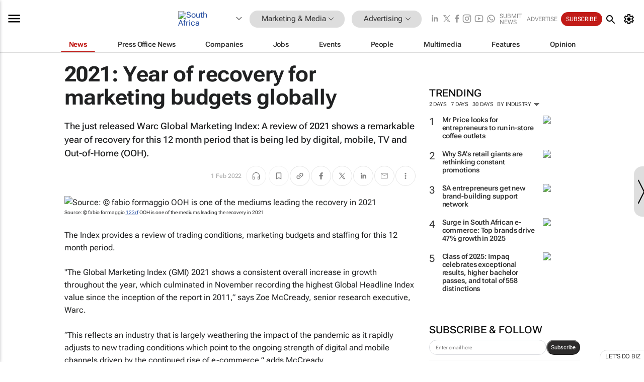

--- FILE ---
content_type: text/html; charset=utf-8
request_url: https://www.bizcommunity.com/article/2021-year-recovery-marketing-budgets-globally-384738a
body_size: 38532
content:
<!doctype html>
<html lang="en">
<head>
<script>var gaBP='';gaBP=(typeof bizPlatform!=='undefined')?bizPlatform():'';</script><script async src="https://www.googletagmanager.com/gtag/js?id=G-4M01RQ45QJ"></script><script>window.dataLayer = window.dataLayer || [];function gtag(){dataLayer.push(arguments);}gtag('js', new Date());gtag('config','G-4M01RQ45QJ',{'dimension1':'11','dimension2':'12','dimension3':'196','dimension4':'1','dimension5':'224613','dimension6':'0','dimension7':'2','dimension8':gaBP});</script>
<!--AD: /23319312375/Marketing/Advertising-->
<title>2021: Year of recovery for marketing budgets globally</title>
<link rel="canonical" href="https://www.bizcommunity.com/Article/1/12/224613.html">
<link rel="alternate" type="application/rss+xml" title="South Africa - Advertising RSS Feed" href="https://www.bizcommunity.com/rss/196/12.html">
<meta name="title" content="2021: Year of recovery for marketing budgets globally">
<meta name="description"  content="The just released Warc Global Marketing Index: A review of 2021 shows a remarkable year of recovery...">
<meta name=keywords content="">
<meta http-equiv="Content-Language" content="en-us">
<meta http-equiv="content-type" content="text/html; charset=UTF-8">
<meta name="subject" content="Industry news">
<meta name="url"  content="https://www.bizcommunity.com/article/2021-year-recovery-marketing-budgets-globally-384738a">
<meta name="robots" content="index,follow">
<meta name="viewport" content="width=device-width, initial-scale=1">
<meta name="theme-color" content="#ffffff">
<meta property="og:title" content="2021: Year of recovery for marketing budgets globally">
<meta property="og:type" content="article">
<meta property="og:description" content="The just released Warc Global Marketing Index: A review of 2021 shows a remarkable year of recovery..." >
<meta property="og:site_name" content="Bizcommunity">
<meta property="og:url" content="https://www.bizcommunity.com/article/2021-year-recovery-marketing-budgets-globally-384738a">
<meta name="image" property="og:image" content="https://biz-file.com/c/2202/644064-847x440.jpg?1">
<meta property="og:image:secure_url" content="https://biz-file.com/c/2202/644064-847x440.jpg?1">
<meta property="og:image:alt" content="The just released Warc Global Marketing Index: A review of 2021 shows a remarkable year of recovery...">
<meta property="twitter:card" content="https://biz-file.com/c/2202/644064-847x440.jpg?1">
<meta name="twitter:card" content="summary_large_image"> 
<meta name="twitter:title" content="2021: Year of recovery for marketing budgets globally"> 
<meta name="twitter:url" content="https://www.bizcommunity.com/article/2021-year-recovery-marketing-budgets-globally-384738a"> 
<meta name="twitter:description" content="The just released Warc Global Marketing Index: A review of 2021 shows a remarkable year of recovery..."> 
<meta name="twitter:image" content="https://biz-file.com/c/2202/644064-847x440.jpg?1"> 
<meta name="twitter:site" content="@Bizcommunity"> 
<meta name="twitter:creator" content=" @Bizcommunity"> 
<meta property="fb:app_id" content="144806878919221"> 
<link rel="preconnect" href="https://biz-file.com">
<link rel="preconnect" href="https://cdn.jsdelivr.net">
<link href="/res/css/public-desktop.css?s116e" rel=stylesheet>
<link href="/res/css/test-site-live.css?s23" rel=stylesheet><link rel="icon" href="/favicon.ico" sizes="any"><link rel="icon" href="/res/img/favicon/favicon.svg" type="image/svg+xml"><link rel="apple-touch-icon" sizes="180x180" href="/res/img/favicon/apple-touch-icon.png"><link rel="icon" type="image/png" sizes="32x32" href="/res/img/favicon/favicon-32x32.png"><link rel="icon" type="image/png" sizes="16x16" href="/res/img/favicon/favicon-16x16.png"><link rel="manifest" href="/manifest.json"><link rel="apple-touch-icon" href="/res/img/biz-balls-apple-touch.png"><link rel="apple-touch-startup-image" href="/res/img/ios-startup.png"><style>.site-header-placeholder {background: transparent !important;} 
.body-container {margin-top:0px !important;} 
.btn-search--toggle{display:none;}
.CB_i{height: initial}
.RM_box--trending {.RM_small-square-link {display: none}}
.elevated-container--narrow-padding > div{position:static !important}

.front-page-jobs-container content-group { 
margin-top:10px !important;
}

.front-page-latest-jobs {
margin-top:10px !important;
}
	@media screen and (max-width: 768px) {
				.body-new-design--header-only.body-myaccount-page .site-header-placeholder {
					height: 94px;
				}
			}
.kMyAccountTable tr th {color: #fff !important;}
.CTS_title a {font-size: 27px;}
.kLargeTable td {padding: 4px;border: 1px solid #ccc;}</style>
<style>
@font-face {font-family:'Roboto Flex';font-style:normal;font-weight:100 1000;font-stretch:100%;font-display:swap;src:url(/res/font/roboto-flex-v9-wght-xtra.woff2) format('woff2');}
@supports (-webkit-hyphens:none){@font-face {font-family:'Roboto Flex';font-style:normal;font-weight:100 1000;font-stretch:100%;font-display:swap;src:url(/res/font/roboto-flex-v9-wght-xtra-safari.woff2) format('woff2');}}
</style>
<script>
var RNS = RNS || (Math.floor(Math.random() * 0x7FFFFFFF)+1).toString();
var _locationId=196;
var _categoryId=12;
var _contentType=1;
var _contentId=224613;
var _pageName='Article';
var jsPageType=2;
var adPosition = '';
</script>
<script src="/res/js/head.js?m49k"></script>
<script nomodule src="/res/js/head.es5.js?m48k"></script>
<script async="async" src="https://securepubads.g.doubleclick.net/tag/js/gpt.js"></script>
<script>window.googletag = window.googletag || {};window.googletag.cmd = window.googletag.cmd || [];var googletag = window.googletag;var googletagads = googletagads || [];googletag.cmd.push(function() {googletag.pubads().enableSingleRequest();googletag.pubads().disableInitialLoad();googletag.pubads().addEventListener('slotRenderEnded', function(event) {updateDFPAdSlot(event.slot.getSlotElementId(), event.isEmpty);});googletag.enableServices();});</script>
<link rel="preload" as="image" href="https://biz-file.com/c/2202/644064-700x364.jpg?1">
</head>
<body class=" body-is-public-page body-has-page-wrap body-content-page body-page-type-2 body-new-design--header-only body-menu-home body-new-header-july" data-x="addScrollClasses:{'scrollDownClass':'body--scroll-down','scrollUpClass':'body--scroll-up'}">
<div class="site-header"><div class="SH-option"><div class="d-flex" style="align-items: center;justify-content: space-between"><div id="desktop-menuToggle-mainMenu" class="SHO-hamburger"><div class="hamburger  j-hamburger" id="j-hamburger" data-x="axH:{'fireOnlyOnce':true}" data-target="j-sideMenu" data-href="/Request/RenderSideMenuContent.aspx?0&si=j-sideMenu"  ><span class="icon"></span></div><div id="j-sideMenu" class="side-menu-content"><div class="d-flex justify-content-center align-items-center" style="height: 80vh;width: 100%;justify-content: center"><img src="/res/img/m-loading.gif" alt=""></div><div class="SMC-overlay" onclick="$('#j-sideMenu').toggleClass('side-menu-content--open');$('.j-hamburger').removeClass('is-active');"></div></div></div><div class="logo"><a href="/"><img class="logo-img" src="https://biz-file.com/res/img/logo.png" alt=""></a></div><a class="j-country-hover country-hover country-hover country-hover" data-x="pRID:{'on':'hover','delay':200,'transition':'none','position':'below','stretchToFitLinksWidth':false,'removeDelayIfPopupVisible':true}" data-target="jLR-Country-Popup-logo"
data-url="/Request/selectcountrypopup.aspx?" href="/SelectCountry.aspx?" data-option="show-images"><span class="kvertical-align"><img class="flag" src="https://biz-file.com/res/img/flag/21/196.gif" width="21" height="14" alt="South Africa"></span><span class="pagedropdown-icon-wrapper"><span class="mui-icon_expand-more-black"></span></span></a><div class="bread-crumb"><!---ksjlkds33--><a class="BC-i SM-i SM-i--industries-dropdown" data-x="pRID:{'on':'hoverOnly','delay':200,'transition':'none','position':'below','stretchToFitLinksWidth':false,'removeDelayIfPopupVisible':true}" data-target="j-ind-popup-ksjlkds33" data-url="/Request/SelectIndustryPopupDouble.aspx?ct=1&c=12&pcth=BCI-popup&bfn=" href="/Articles/196/11.html"><span class="BCI-text"> Marketing & Media </span><span class="mui-icon_expand-more-black"></span></a><div id="j-ind-popup-ksjlkds33" class="BCI-popup j-escape-hide breadcrum-header" style="display:none"></div><span class="BC-nav mui-icon_arrow-forward-100"></span><a class="BC-i BC-i--section SM-i SM-i--industries-dropdown" data-x="pRID:{'on':'hoverOnly','delay':200,'transition':'none','position':'below','stretchToFitLinksWidth':false,'removeDelayIfPopupVisible':true}" data-target="j-cat-popup-ksjlkds33" href="/Articles/196/12.html" data-url="/Request/SelectCategory.aspx?l=196&c=12&hfba=0"><span class="BCI-text">Advertising </span><span class="mui-icon_expand-more-black"></span></a><div id="j-cat-popup-ksjlkds33" class="BCI-popup j-escape-hide breadcrum-header" style="display:none"></div></div><div class="search-section SHOR-search"><div id="j-search-box-5c0f91f477a2482c8fa54980c6cabe82" class="search-form search-form--cntrl right-search-search-control search-form--collapsed"><form class="d-flex align-items-center" method="post" action="/Search.aspx?l=196&c=1&s="  onfocusin="$('body').addClass('search-active');" onfocusout="$('body').removeClass('search-active');"><input id="j-search-input-right-search" placeholder="Search" name="s" class="search-input" type="text" oninput="document.querySelector('#j-btn-clear-text-right-search').style.display = this.value ? 'block' : 'none';" required /><div class="right-controls"><button id="j-btn-clear-text-right-search" class="btn-clear-text" aria-label="Clear search" type="button" onclick="document.getElementById('j-search-input-right-search').value = ''; this.style.display = 'none'; document.getElementById('j-search-input-right-search').focus();"><span class="clear-search-icon"></span></button><div class="btn-advanced-options" title="Advanced options" aria-label="Advanced options" data-x="pRID:{ 'on': 'hover','position': 'belowleft','transition': 'none'}" data-target="jSearch-PopUp-right-search"><span id="advanced-options-text-right-search" class="advanced-options-text"></span><span class="advanced-options-icon"></span></div></div><button class="btn-search" aria-label="Search" role="button"><span class="search-icon"></span></button><button id="j-btn-search-toggle-5c0f91f477a2482c8fa54980c6cabe82" class="btn-search btn-search--toggle" aria-label="toogle" role="button"><span class="search-icon"></span></button><input id="j-ctype-right-search" hidden type="text" name="ctype"></form><div id="j-search-overlay-5c0f91f477a2482c8fa54980c6cabe82" class="search-overlay"></div></div><div id="jSearch-PopUp-right-search" style="display:none;"><div class="pop1-arrow"></div><div class="pop1"><ul class="pop1-ul"><li txt="All" rel="/Request/SuggestAll.aspx"><a href="#" class="PUI-text" onclick="$('#j-ctype-right-search').val(0);$('#advanced-options-text-right-search').text('');">All</a></li><li txt="Articles" rel="/Request/SuggestArticles.aspx?l=196&c=12"><a  class="PUI-text" href="#" onclick="$('#j-ctype-right-search').val(1);$('#advanced-options-text-right-search').text('Articles');">Articles</a></li><li txt="Companies" rel="/Request/SuggestCompany.aspx"><a class="PUI-text" href="#" onclick="$('#j-ctype-right-search').val(12);$('#advanced-options-text-right-search').text('Companies');">Companies</a></li><li txt="Events" rel="/Request/SuggestEvents.aspx?l=196"><a class="PUI-text" href="#" onclick="$('#j-ctype-right-search').val(7);$('#advanced-options-text-right-search').text('Events');">Events</a></li><li txt="Galleries" rel="/Request/SuggestGalleries.aspx?l=196"><a  class="PUI-text" href="#" onclick="$('#j-ctype-right-search').val(8);$('#advanced-options-text-right-search').text('Galleries');">Galleries</a></li><li txt="Jobs" rel="/Request/SuggestJobs.aspx"><a  class="PUI-text" href="#" onclick="$('#j-ctype-right-search').val(10);$('#advanced-options-text-right-search').text('Jobs');">Jobs</a></li><li txt="People" rel="/Request/SuggestPeople.aspx"><a  class="PUI-text" href="#" onclick="$('#j-ctype-right-search').val(3);$('#advanced-options-text-right-search').text('People');">People</a></li></ul></div></div><script>onReady(function () {if (!true){return}let searchContainer = document.getElementById('j-search-box-5c0f91f477a2482c8fa54980c6cabe82');let toggleButton = document.getElementById('j-btn-search-toggle-5c0f91f477a2482c8fa54980c6cabe82');let overlay = document.getElementById('j-search-overlay-5c0f91f477a2482c8fa54980c6cabe82');
let body = document.body;
// When the toggle is clicked
// 1. Toggle the class on the search container to inclde the collapsed open class
// 2. Add event listeners for scroll and click outside to remove the open class
// 3. When the overlay is clicked, remove the open class
// 4. When clicked outside the search container, and scroll of scrollHeight  remove the open class
toggleButton.addEventListener('click', function (e) {
e.preventDefault();
searchContainer.classList.toggle('search-form--collapsed-open');
overlay.classList.toggle('search-overlay--open');
body.classList.toggle('right-search-search-control-active');
let scrolled = false;
let scrollHeight = 300;
// Function to handle clicks outside the .search element
function handleClickOutside(event) {
if (!searchContainer.contains(event.target)) {
RemoveClassRemoveListeners();
}
}
// Function to handle scroll beyond 300px
function handleScroll() {
if (window.scrollY > scrollHeight && !scrolled) {
scrolled = true;
RemoveClassRemoveListeners();
}
}
// Function to toggle the class and remove both event listeners
function RemoveClassRemoveListeners() {
searchContainer.classList.remove('search-form--collapsed-open');
overlay.classList.remove('search-overlay--open');
body.classList.remove('right-search-search-control-active');
// Remove event listeners
window.removeEventListener('scroll', handleScroll);
document.removeEventListener('click', handleClickOutside);
}
// Attach event listeners for scroll and click outside
window.addEventListener('scroll', handleScroll);
document.addEventListener('click', handleClickOutside);
});
overlay.addEventListener('click', function () {
searchContainer.classList.remove('search-form--collapsed-open');
overlay.classList.remove('search-overlay--open');
body.classList.remove('right-search-search-control-active');});});</script></div></div><div class="SHO-right d-flex items-center"><div class="social-media-links d-flex">
<a class="icon-link icon-link--linkedin" href="https://za.linkedin.com/company/bizcommunity" target="_blank" rel="noopener,nofollow,noindex" title="Bizcommunity linkedIn">
<span class="sb-linkedin-testsite"></span></a>
<a class="icon-link icon-link--x" href="https://www.bizcommunity.com/advertise/contactus" target="_blank" rel="noopener,nofollow,noindex" title="Bizcommunity x/twitter">
<span class="sb-x-testsite"></span></a>
<a class="icon-link icon-link--facebook" href="https://www.facebook.com/Bizcommunity" target="_blank" rel="noopener,nofollow,noindex" title="Bizcommunity facebook">
<span class="sb-facebook-testsite mr-n-4px ml-n-4px"></span></a>
<a class="icon-link icon-link--instagram" href="https://www.instagram.com/bizcommunity/" target="_blank" rel="noopener,nofollow,noindex" title="Bizcommunity instagram">
<span class="sb-instagram-testsite"></span></a>
<a class="icon-link icon-link--youtube" href="https://www.youtube.com/@bizcommunity" target="_blank" rel="noopener,nofollow,noindex" title="Bizcommunity youtube">
<span class="sb-youtube-testsite"></span></a>
<a class="icon-link icon-link--whatsapp" href="https://www.whatsapp.com/channel/0029Vacw0EY4SpkIG5yGPh2h" target="_blank" rel="noopener,nofollow,noindex" title="Bizcommunity whatsapp">
<span class="sb-whatsapp-testsite"></span></a>
</div>
<a class="SHOR-icon-link"
data-x="pRID:{'on':'hover', 'delay': 200, 'transition': 'none', 'tailClass': 'pop1-arrow', 'position': 'below','resizeWhenContentChanges':true, 'stretchToFitLinksWidth': false, 'removeDelayIfPopupVisible': true,'preventDefaultLink':true}"
data-target="jHL-socialMediaPages"
data-url="/Request/SelectSocialMediaSitesPopup.aspx" href="https://www.bizcommunity.com/advertise/contactus"><span class="CHSRIL-icon m-icon m-icon_share "></span></a><div class="SHOR-links d-flex items-center justify-center cdhdi"><a class="SHORL-i SHORL-i--extra-link" data-target="jSubmitBox-3" data-url="/Request/SelectSubmitPopup.aspx?ru=%2farticle%2f2021-year-recovery-marketing-budgets-globally-384738a" href="/SubmitNews.aspx?l=196&c=12">Submit news</a><a class="SHORL-i SHORL-i--extra-link"
href="https://www.bizcommunity.com/advertise?utm_source=bizcommunity&utm_medium=site&utm_campaign=topstrip">Advertise</a><a class="SHORL-i SHORL-i--cta" href="/Signup.aspx?l=196&c=1&ss=siteHeader">Subscribe</a><a class="SHORL-i SHORL-i--my-account  j-myaccount-hover d-flex" data-url="/Request/SelectMyAccountPopup.aspx?ru=%2farticle%2f2021-year-recovery-marketing-budgets-globally-384738a" href="/MyAccount/Home.aspx" data-target="jMyAccountBox" href="/MyAccount/Home.aspx" aria-label="MyAccount"><span class="sm-myaccount-text">My Account</span><span class="icon mui-icon_cog j-myaccount-icon"></span></a></div><div class="SHO-controls--mobile"><ul class="sm-ul"><li class="search-toggle" onclick="$('.search-form').toggleClass('search-form--open-for-mobile');$('.SH-mobile-strip').toggleClass('d-none');$('.site-header').toggleClass('site-header--has-mobile-search');"></li><li class="ts-m-tool"><a class="sm-a sm-a--small-margin j-myaccount-hover" data-url="/Request/SelectMyAccountPopup.aspx?ru=%2farticle%2f2021-year-recovery-marketing-budgets-globally-384738a" href="/MyAccount/Home.aspx" data-target="jMyAccountBox" href="/MyAccount/Home.aspx" aria-label="MyAccount"><span class="sm-myaccount-text"></span><span id="" class="icon mui-icon_cog j-myaccount-icon"></span></a></li></ul></div></div></div><div class="SH-top-strip"><div class="SHTS-menus d-flex"><div class="SHTS-middle d-flex"><div class="SHTSM-menu"><div class="site-menu d-flex"><div class="SM-items d-flex"><a class="SM-i SM-i--dropdown SM-i--current SM-i-News "
href="/MarketingMedia"  data-target="j-mi-News"><span class="SM-i-text d-flex items-center justify-between">News</span></a><a class="SM-i SM-i--dropdown SM-i-PressOffice "
href="/CompanyNews/196/11.html"  data-target="j-mi-PressOffice"><span class="SM-i-text d-flex items-center justify-between">Press Office News</span></a><a class="SM-i SM-i--dropdown SM-i-Companies "
href="/Companies/196/11.html"  data-target="j-mi-Companies"><span class="SM-i-text d-flex items-center justify-between">Companies</span></a><a class="SM-i SM-i--dropdown SM-i-Jobs "
href="/JobIndustries.aspx?l=196&c=1"  data-target="j-mi-Jobs"><span class="SM-i-text d-flex items-center justify-between">Jobs</span></a><a class="SM-i SM-i--dropdown SM-i-Events "
href="/Events/196/11.html"  data-target="j-mi-Events"><span class="SM-i-text d-flex items-center justify-between">Events</span></a><a class="SM-i SM-i--dropdown SM-i-People "
href="/People/196/11.html"  data-target="j-mi-People"><span class="SM-i-text d-flex items-center justify-between">People</span></a><a class="SM-i SM-i--dropdown SM-i-Multimedia "
href="/Multimedia/196/11.html"  data-target="j-mi-Multimedia"><span class="SM-i-text d-flex items-center justify-between">Multimedia</span></a><a class="SM-i SM-i--dropdown SM-i-SpecialSections "
href="https://www.bizcommunity.com/advertise/sponsorship-content"  data-target="j-mi-SpecialSections"><span class="SM-i-text d-flex items-center justify-between">Features</span></a><a class="SM-i SM-i--dropdown SM-i-Contributors "
href="/ContributorArticles/196/11.html"  data-target="j-mi-Contributors"><span class="SM-i-text d-flex items-center justify-between">Opinion</span></a><div class="SM-items--block"><a class="SM-i"
href="https://www.bizcommunity.com/advertise?utm_source=bizcommunity&utm_medium=site&utm_campaign=topstrip"><span class="SM-i-text d-flex items-center justify-between">Advertise</span></a><a class="SM-i j-myaccount-hover" data-target="jSubmitBox-2" data-url="/Request/SelectSubmitPopup.aspx?ru=%2farticle%2f2021-year-recovery-marketing-budgets-globally-384738a" href="/SubmitNews.aspx?l=196&c=12"><span class="SM-i-text d-flex items-center justify-between">Submit news</span></a><div class="myaccount-popup shadow-2" id="jSubmitBox-2" style="display:none;width:fit-content;" data-track="top strip my account pop up"></div></div></div><div id="j-mi-News" class="mm-popup" style="display:none;"><div class="pop1 clear-before-after"><ul class="pop1-col pop1-ul"><li><a class="PUI-text" href="/MarketingMedia">News</a></li><li><a class="PUI-text" href="/CompanyNews/196/11.html">Company news</a></li><li><a class="PUI-text" href="/InBriefs/196/11.html">In briefs</a></li><li><a class="PUI-text" href="/PeopleNews/196/11.html">New appointments</a></li><li><a class="PUI-text" href="/Accounts/196/4.html">New business</a></li><li><a class="PUI-text" href="/NewsletterList.aspx">Newsletters</a></li><li><a class="PUI-text" href="/MostReadArticles/196/11.html">Most read articles</a></li><li><a class="PUI-text" href="/MySavedContent.aspx?id=0&ct=1">Saved content</a></li></ul><div class="pop1-col pop1-right"><a class="kSubmitButton kRound" href="/SubmitNews.aspx?l=196&c=11" title="Submit news" rel="noindex">Submit news</a></div></div></div><div id="j-mi-PressOffice" class="mm-popup" style="display:none;"><div class="pop1 clear-before-after"><ul class="pop1-col pop1-ul"><li><a class="PUI-text" href="/CompanyNews/196/11.html">Press Office news</a></li><li><a class="PUI-text" href="/PressOffices/196/11.html">Press Offices</a></li><li><a class="PUI-text" href="/advertise/bizoffice?utm_source=bizcommunity&utm_medium=site&utm_campaign=link-topMenu">Press Office info</a></li><li><a class="PUI-text" href="/MyAccount/Companies.aspx">My Press Office</a></li></ul><div class="pop1-col pop1-right"><a class="kSubmitButton kRound" href="/SubmitNews.aspx?l=196&c=11" title="Publish your news on Biz" rel="noindex">Publish your news on Biz</a></div></div></div><div id="j-mi-Companies" class="mm-popup" style="display:none;"><div class="pop1 clear-before-after"><ul class="pop1-col pop1-ul"><li><a class="PUI-text" href="/Companies/196/11.html">Companies</a></li><li><a class="PUI-text" href="/CompanyNews/196/11.html">Company news</a></li><li><a class="PUI-text" href="/PressOfficeList.aspx">Press Office Newsrooms</a></li><li><a class="PUI-text" href="/MyAccount/Companies.aspx">My company</a></li><li><a class="PUI-text" href="/MySavedCompanies.aspx">My saved companies</a></li></ul><div class="pop1-col pop1-right"><a class="kSubmitButton kRound" href="/ListCompany.aspx?l=196&c=11" title="Get a Biz listing" rel="noindex">Get a Biz listing</a><a class="kSubmitButton kRound" href="/SubmitNews.aspx?l=196&c=11" title="Publish your news on Biz" rel="noindex">Publish your news on Biz</a></div></div></div><div id="j-mi-Jobs" class="mm-popup" style="display:none;"><div class="pop1 clear-before-after"><ul class="pop1-col pop1-ul"><li><a class="PUI-text" href="/JobIndustries.aspx?l=196&c=1">Jobs offered</a></li><li><a class="PUI-text" href="/JobsWanted.aspx?l=196&c=11&ct=11">Jobs wanted</a></li><li><a class="PUI-text" href="/MySavedJobs.aspx">My saved jobs</a></li><li><a class="PUI-text" href="/MyAccount/CVView.aspx">My CV</a></li><li><a class="PUI-text" href="/Recruiters/196/11.html">Recruiters</a></li><li><a class="PUI-text" href="/CompaniesRecruiting/196/11.html">Companies recruiting</a></li><li><a class="PUI-text" href="/PostJobOffered.aspx?">Post your job ad</a></li><li><a class="PUI-text" href="/MyAccount/Jobs.aspx">Recruitment login</a></li></ul><div class="pop1-col pop1-right"><a class="kSubmitButton kRound" href="/PostJob.aspx" title="Post a job" rel="noindex">Post a job</a></div></div></div><div id="j-mi-Events" class="mm-popup" style="display:none;"><div class="pop1 clear-before-after"><ul class="pop1-col pop1-ul"><li><a class="PUI-text" href="/Events/196/11/cst-3.html">Industry events</a></li><li><a class="PUI-text" href="/Events/196/11/cst-4.html">Workshops</a></li><li><a class="PUI-text" href="/Events/196/11/cst-106.html">Other</a></li><li><a class="PUI-text" href="/Calendar/196/4.html">Calendar</a></li></ul><div class="pop1-col pop1-right"><a class="kSubmitButton kRound" href="/SubmitEvent.aspx" title="Submit event" rel="noindex">Submit event</a></div></div></div><div id="j-mi-People" class="mm-popup" style="display:none;"><div class="pop1 clear-before-after"><ul class="pop1-col pop1-ul"><li><a class="PUI-text" href="/People/196/11.html">Find people</a></li><li><a class="PUI-text" href="/EditProfile.aspx">Edit my profile</a></li></ul><div class="pop1-col pop1-right"></div></div></div><div id="j-mi-Multimedia" class="mm-popup" style="display:none;"><div class="pop1 clear-before-after"><ul class="pop1-col pop1-ul"><li><a class="PUI-text" href="/Videos/196/11.html">Videos</a></li><li><a class="PUI-text" href="/Audios/196/11.html">Audios</a></li><li><a class="PUI-text" href="/Galleries/196/11.html">Galleries</a></li><li><a class="PUI-text" href="/Multimedia/196/589.html">BizTakeouts</a></li></ul><div class="pop1-col pop1-right"><a class="kSubmitButton kRound" href="/MyAccount/SubmitMultimediaAd.aspx" title="Submit your media" rel="noindex">Submit your media</a></div></div></div><!-- These sub menus are loaded at run time, Check the method that creates the cRenderMenuItem menu list --><div id="j-mi-SpecialSections" class="mm-popup" style="display:none;"><div class="pop1 clear-before-after"><ul class="pop1-col pop1-ul"><li><a class="PUI-text" href="/BizTrends">BizTrends</a></li><li><a class="PUI-text" href="/Pendoring">Pendoring</a></li><li><a class="PUI-text" href="/EffieAwards">Effie Awards</a></li><li><a class="PUI-text" href="/BizTrendsTV">BizTrendsTV</a></li><li><a class="PUI-text" href="/NedbankIMC">IMC Conference</a></li><li><a class="PUI-text" href="/OrchidsandOnions">Orchids and Onions</a></li><li><a class="PUI-text" href="/TheLeadCreative">The Lead Creative</a></li><li><a class="PUI-text" href="/LoeriesCreativeWeek">Loeries Creative Week</a></li><li><a class="PUI-text" href="/SpecialSections.aspx">More Sections</a></li></ul><div class="pop1-col pop1-right"><a class="kSubmitButton kRound" href="https://www.bizcommunity.com/advertise/sponsorship-content" title="Features calendar" rel="noindex">Features calendar</a></div></div></div><div id="j-mi-Contributors" class="mm-popup" style="display:none;"><div class="pop1 clear-before-after"><ul class="pop1-col pop1-ul"><li><a class="PUI-text" href="/ContributorArticles/196/11.html">Articles</a></li></ul><div class="pop1-col pop1-right"><a class="kSubmitButton kRound" href="/SubmitNews.aspx?l=196&c=11" title="Contribute" rel="noindex">Contribute</a></div></div></div></div><div id="j-industryDropDown-site-menu" class="industryDropDown" style="display:none;min-width: 200px"></div></div></div></div></div><div class="SHTS-search-section SH-toggle-search-section"><div class="SHSS-search-box"><div id="j-search-box-e8655f7199284428bbf615de2819cb63" class="search-form search-form--cntrl header-search-search-control "><form class="d-flex align-items-center" method="post" action="/Search.aspx?l=196&c=1&s="  onfocusin="$('body').addClass('search-active');" onfocusout="$('body').removeClass('search-active');"><input id="j-search-input-header-search" placeholder="Search" name="s" class="search-input" type="text" oninput="document.querySelector('#j-btn-clear-text-header-search').style.display = this.value ? 'block' : 'none';" required /><div class="right-controls"><button id="j-btn-clear-text-header-search" class="btn-clear-text" aria-label="Clear search" type="button" onclick="document.getElementById('j-search-input-header-search').value = ''; this.style.display = 'none'; document.getElementById('j-search-input-header-search').focus();"><span class="clear-search-icon"></span></button><div class="btn-advanced-options" title="Advanced options" aria-label="Advanced options" data-x="pRID:{ 'on': 'hover','position': 'belowleft','transition': 'none'}" data-target="jSearch-PopUp-header-search"><span id="advanced-options-text-header-search" class="advanced-options-text"></span><span class="advanced-options-icon"></span></div></div><button class="btn-search" aria-label="Search" role="button"><span class="search-icon"></span></button><button id="j-btn-search-toggle-e8655f7199284428bbf615de2819cb63" class="btn-search btn-search--toggle" aria-label="toogle" role="button"><span class="search-icon"></span></button><input id="j-ctype-header-search" hidden type="text" name="ctype"></form><div id="j-search-overlay-e8655f7199284428bbf615de2819cb63" class="search-overlay"></div></div><div id="jSearch-PopUp-header-search" style="display:none;"><div class="pop1-arrow"></div><div class="pop1"><ul class="pop1-ul"><li txt="All" rel="/Request/SuggestAll.aspx"><a href="#" class="PUI-text" onclick="$('#j-ctype-header-search').val(0);$('#advanced-options-text-header-search').text('');">All</a></li><li txt="Articles" rel="/Request/SuggestArticles.aspx?l=196&c=12"><a  class="PUI-text" href="#" onclick="$('#j-ctype-header-search').val(1);$('#advanced-options-text-header-search').text('Articles');">Articles</a></li><li txt="Companies" rel="/Request/SuggestCompany.aspx"><a class="PUI-text" href="#" onclick="$('#j-ctype-header-search').val(12);$('#advanced-options-text-header-search').text('Companies');">Companies</a></li><li txt="Events" rel="/Request/SuggestEvents.aspx?l=196"><a class="PUI-text" href="#" onclick="$('#j-ctype-header-search').val(7);$('#advanced-options-text-header-search').text('Events');">Events</a></li><li txt="Galleries" rel="/Request/SuggestGalleries.aspx?l=196"><a  class="PUI-text" href="#" onclick="$('#j-ctype-header-search').val(8);$('#advanced-options-text-header-search').text('Galleries');">Galleries</a></li><li txt="Jobs" rel="/Request/SuggestJobs.aspx"><a  class="PUI-text" href="#" onclick="$('#j-ctype-header-search').val(10);$('#advanced-options-text-header-search').text('Jobs');">Jobs</a></li><li txt="People" rel="/Request/SuggestPeople.aspx"><a  class="PUI-text" href="#" onclick="$('#j-ctype-header-search').val(3);$('#advanced-options-text-header-search').text('People');">People</a></li></ul></div></div><script>onReady(function () {if (!false){return}let searchContainer = document.getElementById('j-search-box-e8655f7199284428bbf615de2819cb63');let toggleButton = document.getElementById('j-btn-search-toggle-e8655f7199284428bbf615de2819cb63');let overlay = document.getElementById('j-search-overlay-e8655f7199284428bbf615de2819cb63');
let body = document.body;
// When the toggle is clicked
// 1. Toggle the class on the search container to inclde the collapsed open class
// 2. Add event listeners for scroll and click outside to remove the open class
// 3. When the overlay is clicked, remove the open class
// 4. When clicked outside the search container, and scroll of scrollHeight  remove the open class
toggleButton.addEventListener('click', function (e) {
e.preventDefault();
searchContainer.classList.toggle('search-form--collapsed-open');
overlay.classList.toggle('search-overlay--open');
body.classList.toggle('header-search-search-control-active');
let scrolled = false;
let scrollHeight = 300;
// Function to handle clicks outside the .search element
function handleClickOutside(event) {
if (!searchContainer.contains(event.target)) {
RemoveClassRemoveListeners();
}
}
// Function to handle scroll beyond 300px
function handleScroll() {
if (window.scrollY > scrollHeight && !scrolled) {
scrolled = true;
RemoveClassRemoveListeners();
}
}
// Function to toggle the class and remove both event listeners
function RemoveClassRemoveListeners() {
searchContainer.classList.remove('search-form--collapsed-open');
overlay.classList.remove('search-overlay--open');
body.classList.remove('header-search-search-control-active');
// Remove event listeners
window.removeEventListener('scroll', handleScroll);
document.removeEventListener('click', handleClickOutside);
}
// Attach event listeners for scroll and click outside
window.addEventListener('scroll', handleScroll);
document.addEventListener('click', handleClickOutside);
});
overlay.addEventListener('click', function () {
searchContainer.classList.remove('search-form--collapsed-open');
overlay.classList.remove('search-overlay--open');
body.classList.remove('header-search-search-control-active');});});</script></div></div><div class="SH-mobile-strip d-mobile-only"><div id="j-mobile-subheader-wrapper" class="mobile-subheader-wrapper"><nav class="mobile-subheader"><ul id="j-menu-horizontal-scroll" class="menu-horizontal-scroll"><li><a href="/Allindustries">Home</a></li><li><a href="/Articles/196/11.html">Marketing & Media</a></li><li class="" ><a href="/Agriculture">Agriculture</a></li><li class="" ><a href="/Automotive">Automotive</a></li><li class="" ><a href="/Construction">Construction &amp; Engineering</a></li><li class="" ><a href="/Education">Education</a></li><li class="" ><a href="/Energy">Energy &amp; Mining</a></li><li class="" ><a href="/Entrepreneurship">Entrepreneurship</a></li><li class="" ><a href="/ESG-Sustainability">ESG &amp; Sustainability</a></li><li class="" ><a href="/Finance">Finance</a></li><li class="" ><a href="/Healthcare">Healthcare</a></li><li class="" ><a href="/HR">HR &amp; Management</a></li><li class="" ><a href="/IT">ICT</a></li><li class="" ><a href="/Legal">Legal</a></li><li class="" ><a href="/Lifestyle">Lifestyle</a></li><li class="" ><a href="/Logistics">Logistics &amp; Transport</a></li><li class="" ><a href="/Manufacturing">Manufacturing</a></li><li class="" ><a href="/Property">Property</a></li><li class="" ><a href="/Retail">Retail</a></li><li class="" ><a href="/Tourism">Tourism &amp; Travel</a></li><li ><a href="/Articles//1/11/g-1.html">International</a></li><li><a style="text-transform:uppercase" href="/SubmitNews.aspx">Submit news</a></li></ul></nav></div></div></div></div>
<div id="j-site-header-placeholder" class="site-header-placeholder"></div>
<div id="jLR-Country-Popup-logo" style="display:none; min-width: 200px;"></div>
<div id="jLR-Country-Popup" style="display:none; min-width: 200px;"></div>
<div class="myaccount-popup shadow-2" id="jMyAccountBox" style="display:none;width:fit-content;width:150px" data-track="top strip my account pop up"></div>
<!-- Hidden div element -->
<div id="jHL-socialMediaPages" style="display:none"></div>
<div class="sidebar"><div class="SB_box SB_box--menu" ><h2 class="SB_heading SB_heading__industries" style="margin-top:0px;">Industries</h2><div class="SB_content SB_content__industries" data-x="pRID:{'childHover':true,'on':'hover','delay':0,'transition':'none','resizeWhenContentChanges':true,'position':'right','topOffset':-45,'showLoading':true,'overlayId':'j-pop-overlay'}"data-target="j-SB_popright" data-url="/Request/IndustryCategoryMenuContents.aspx?hsp=1&tp=leftIndPop&dir="><a class="SB_i "  href="/AllIndustries?utm_source=bizcommunity&utm_medium=site&utm_campaign=link-industry">All industries</a><a class="SB_i" data-show="j-leftIndPop-SB_PR_ind-358" href="/Agriculture">Agriculture</a><a class="SB_i" data-show="j-leftIndPop-SB_PR_ind-454" href="/Automotive">Automotive</a><a class="SB_i" data-show="j-leftIndPop-SB_PR_ind-360" href="/Construction">Construction &amp; Engineering</a><a class="SB_i" data-show="j-leftIndPop-SB_PR_ind-371" href="/Education">Education</a><a class="SB_i" data-show="j-leftIndPop-SB_PR_ind-355" href="/Energy">Energy &amp; Mining</a><a class="SB_i" data-show="j-leftIndPop-SB_PR_ind-836" href="/Entrepreneurship">Entrepreneurship</a><a class="SB_i" data-show="j-leftIndPop-SB_PR_ind-356" href="/ESG-Sustainability">ESG &amp; Sustainability</a><a class="SB_i" data-show="j-leftIndPop-SB_PR_ind-357" href="/Finance">Finance</a><a class="SB_i" data-show="j-leftIndPop-SB_PR_ind-148" href="/Healthcare">Healthcare</a><a class="SB_i" data-show="j-leftIndPop-SB_PR_ind-362" href="/HR">HR &amp; Management</a><a class="SB_i" data-show="j-leftIndPop-SB_PR_ind-379" href="/IT">ICT</a><a class="SB_i" data-show="j-leftIndPop-SB_PR_ind-364" href="/Legal">Legal</a><a class="SB_i" data-show="j-leftIndPop-SB_PR_ind-427" href="/Lifestyle">Lifestyle</a><a class="SB_i" data-show="j-leftIndPop-SB_PR_ind-389" href="/Logistics">Logistics &amp; Transport</a><a class="SB_i" data-show="j-leftIndPop-SB_PR_ind-365" href="/Manufacturing">Manufacturing</a><a class="SB_i" data-show="j-leftIndPop-SB_PR_ind-11" href="/MarketingMedia">Marketing &amp; Media</a><a class="SB_i" data-show="j-leftIndPop-SB_PR_ind-368" href="/Property">Property</a><a class="SB_i" data-show="j-leftIndPop-SB_PR_ind-160" href="/Retail">Retail</a><a class="SB_i" data-show="j-leftIndPop-SB_PR_ind-373" href="/Tourism">Tourism &amp; Travel</a></div><div id="j-SB_popright" class="SB_popright j-escape-hide" style="display:none"></div></div>
<div class="SB_box SB_box--menu"><h2 class="SB_heading">Features</h2><div class="SB_content"  ><a class="SB_i SB_i--features" href="/BizTrends">BizTrends</a><a class="SB_i SB_i--features" href="/Pendoring">Pendoring</a><a class="SB_i SB_i--features" href="/EffieAwards">Effie Awards</a><a class="SB_i SB_i--features" href="/BizTrendsTV">BizTrendsTV</a><a class="SB_i SB_i--features" href="/NedbankIMC">IMC Conference</a><a class="SB_i SB_i--features" href="/OrchidsandOnions">Orchids and Onions</a><a class="SB_i SB_i--features" href="/TheLeadCreative">The Lead Creative</a><a class="SB_i SB_i--features" href="/LoeriesCreativeWeek">Loeries Creative Week</a><a class="SB_small-square-link jxMore " href="/SpecialSections.aspx" data-href="/Request/SpecialSections.aspx?lstIc=SB_i&lstc=SB_content-items">More Sections..</a></div></div>
<div class="SB_box SB_box--companies"><h2 class="SB_heading">In the news</h2><div class="SB_content" ><a class="SB_i-company jxPHOH" data-position-override="right" data-href="/PressOffice/News.aspx?ci=182778&pnc=1"
href="/PressOffice/BroadMedia"><img src="https://biz-file.com/b/2205/431441.png?2" data-src="https://biz-file.com/b/2205/431441.png?2" class="lazyload" width="110"  height="12"  alt="Broad Media" loading="lazy"></a><a class="SB_i-company jxPHOH" data-position-override="right" data-href="/PressOffice/News.aspx?ci=435084&pnc=1"
href="/PressOffice/EbonyIvory"><img src="https://biz-file.com/b/2410/1180768.png?2" data-src="https://biz-file.com/b/2410/1180768.png?2" class="lazyload" width="80"  height="80"  alt="Ebony+Ivory" loading="lazy"></a><a class="SB_i-company jxPHOH" data-position-override="right" data-href="/PressOffice/News.aspx?ci=212603&pnc=1"
href="/PressOffice/Dentsu"><img src="https://biz-file.com/b/2010/554059.png?2" data-src="https://biz-file.com/b/2010/554059.png?2" class="lazyload" width="100"  height="21"  alt="Dentsu" loading="lazy"></a><a class="SB_i-company jxPHOH" data-position-override="right" data-href="/PressOffice/News.aspx?ci=312714&pnc=1"
href="/PressOffice/TheWaltDisneyCompanyAfrica"><img src="https://biz-file.com/b/2311/716743.png?2" data-src="https://biz-file.com/b/2311/716743.png?2" class="lazyload" width="150"  height="27"  alt="The Walt Disney Company Africa" loading="lazy"></a><a class="SB_i-company jxPHOH" data-position-override="right" data-href="/PressOffice/News.aspx?ci=662985&pnc=1"
href="/PressOffice/MediaDevelopmentandDiversityAgency"><img src="https://biz-file.com/b/2402/2370941.png?1" data-src="https://biz-file.com/b/2402/2370941.png?1" class="lazyload" width="100"  height="30"  alt="Media Development and Diversity Agency" loading="lazy"></a><a class="SB_i-company jxPHOH" data-position-override="right" data-href="/PressOffice/News.aspx?ci=732441&pnc=1"
href="/PressOffice/AdBot"><img src="https://biz-file.com/b/2510/2462673.png?1" data-src="https://biz-file.com/b/2510/2462673.png?1" class="lazyload" width="100"  height="22"  alt="AdBot" loading="lazy"></a><a class="SB_i-company jxPHOH" data-position-override="right" data-href="/PressOffice/News.aspx?ci=714242&pnc=1"
href="/PressOffice/BAKObyEchoHouse"><img src="https://biz-file.com/b/2505/2438658.png?1" data-src="https://biz-file.com/b/2505/2438658.png?1" class="lazyload" width="100"  height="41"  alt="BA:KO by EchoHouse" loading="lazy"></a><a class="SB_i-company jxPHOH" data-position-override="right" data-href="/PressOffice/News.aspx?ci=719083&pnc=1"
href="/PressOffice/OpinionandPublic"><img src="https://biz-file.com/b/2507/2444027.png?1" data-src="https://biz-file.com/b/2507/2444027.png?1" class="lazyload" width="100"  height="44"  alt="Opinion &amp; Public" loading="lazy"></a><a class="SB_i-company jxPHOH" data-position-override="right" data-href="/PressOffice/News.aspx?ci=198932&pnc=1"
href="/PressOffice/CaxtonMedia"><img src="https://biz-file.com/b/2511/519022.png?2" data-src="https://biz-file.com/b/2511/519022.png?2" class="lazyload" width="100"  height="35"  alt="Caxton Media" loading="lazy"></a><a class="SB_i-company jxPHOH" data-position-override="right" data-href="/PressOffice/News.aspx?ci=723532&pnc=1"
href="/PressOffice/TheUpandUpGroup"><img src="https://biz-file.com/b/2508/2450199.png?1" data-src="https://biz-file.com/b/2508/2450199.png?1" class="lazyload" width="80"  height="80"  alt="The Up&amp;Up Group" loading="lazy"></a><a class="SB_i-company jxPHOH" data-position-override="right" data-href="/PressOffice/News.aspx?ci=162592&pnc=1"
href="/PressOffice/Bizcommunity.com"><img src="https://biz-file.com/b/2003/307356.gif?4" data-src="https://biz-file.com/b/2003/307356.gif?4" class="lazyload" width="60"  height="60"  alt="Bizcommunity.com" loading="lazy"></a><a class="SB_submit-link" href="/AdvertisingRates-pressoffice.html">Enquire about a company Biz Press Office</a></div></div></div><div id="j-mobilebottomtoolbar" class="mbt d-mobile-only"><div id="j-mobilebottomtoolbar-industries" class="mbt-industries"><div class="mbt-menuitem mbt-menuitem_industries "><a href="/Agriculture">Agriculture</a></div><div class="mbt-menuitem mbt-menuitem_industries "><a href="/Automotive">Automotive</a></div><div class="mbt-menuitem mbt-menuitem_industries "><a href="/Construction">Construction &amp; Engineering</a></div><div class="mbt-menuitem mbt-menuitem_industries "><a href="/Education">Education</a></div><div class="mbt-menuitem mbt-menuitem_industries "><a href="/Energy">Energy &amp; Mining</a></div><div class="mbt-menuitem mbt-menuitem_industries "><a href="/Entrepreneurship">Entrepreneurship</a></div><div class="mbt-menuitem mbt-menuitem_industries "><a href="/ESG-Sustainability">ESG &amp; Sustainability</a></div><div class="mbt-menuitem mbt-menuitem_industries "><a href="/Finance">Finance</a></div><div class="mbt-menuitem mbt-menuitem_industries "><a href="/Healthcare">Healthcare</a></div><div class="mbt-menuitem mbt-menuitem_industries "><a href="/HR">HR &amp; Management</a></div><div class="mbt-menuitem mbt-menuitem_industries "><a href="/IT">ICT</a></div><div class="mbt-menuitem mbt-menuitem_industries "><a href="/Legal">Legal</a></div><div class="mbt-menuitem mbt-menuitem_industries "><a href="/Lifestyle">Lifestyle</a></div><div class="mbt-menuitem mbt-menuitem_industries "><a href="/Logistics">Logistics &amp; Transport</a></div><div class="mbt-menuitem mbt-menuitem_industries "><a href="/Manufacturing">Manufacturing</a></div><div class="mbt-menuitem mbt-menuitem_industries "><a href="/MarketingMedia">Marketing &amp; Media</a></div><div class="mbt-menuitem mbt-menuitem_industries "><a href="/Property">Property</a></div><div class="mbt-menuitem mbt-menuitem_industries "><a href="/Retail">Retail</a></div><div class="mbt-menuitem mbt-menuitem_industries "><a href="/Tourism">Tourism &amp; Travel</a></div></div><div class="mbt-scroll d-flex"><a href="/AllIndustries" class="MBTS-link"><div class="MBTSL-icon-container  MBTSL-icon-container--current "><span class="icon mui-icon_home"></span></div><p class="MBTSL-caption">News</p></a><a id="j-industriesmenu" href="#" class="MBTS-link "><div class="MBTSL-icon-container "><span class="icon mui-icon_app"></span></div><p class="MBTSL-caption">Industries</p></a><a href="/Companies/196/12.html" class="MBTS-link"><div class="MBTSL-icon-container "><span class="icon mui-icon_company"></span></div><p class="MBTSL-caption">Companies</p></a><a href="/JobIndustries.aspx?l=196&c=12" class="MBTS-link"><div class="MBTSL-icon-container "><span class="icon mui-icon_work"></span></div><p class="MBTSL-caption">Jobs</p></a><a href="/Events/196/12.html" class="MBTS-link"><div class="MBTSL-icon-container "><span class="icon mui-icon_calender"></span></div><p class="MBTSL-caption">Events</p></a><a href="/People/196/12.html" class="MBTS-link"><div class="MBTSL-icon-container "><span class="icon mui-icon_groups"></span></div><p class="MBTSL-caption">People</p></a><a href="/Videos/196/11.html" class="MBTS-link"><div class="MBTSL-icon-container "><span class="icon mui-icon_play"></span></div><p class="MBTSL-caption">Video</p></a><a href="/Audios/196/11.html" class="MBTS-link"><div class="MBTSL-icon-container "><span class="icon mui-icon_sound"></span></div><p class="MBTSL-caption">Audio</p></a><a href="/Galleries/196/11.html" class="MBTS-link"><div class="MBTSL-icon-container "><span class="icon mui-icon_gallaries"></span></div><p class="MBTSL-caption">Galleries</p></a><a href="/MyAccount/SubmitArticle.aspx" class="MBTS-link"><div class="MBTSL-icon-container "><span class="icon mui-icon_post-ad"></span></div><p class="MBTSL-caption">Submit content</p></a><a href="/MyAccount/Home.aspx" class="MBTS-link"><div class="MBTSL-icon-container "><span class="icon mui-icon_person"></span></div><p class="MBTSL-caption">My Account</p></a><a href="https://www.bizcommunity.com/advertise" class="MBTS-link"><div class="MBTSL-icon-container "><span class="icon mui-icon_brand-awareness"></span></div><p class="MBTSL-caption">Advertise with us</p></a></div></div>

<div  class="body-container body-center " >

<!--AD leaderboard-top -->
<div id='div-gpt-ad-709b4757-db29-46e6-87f3-c7c6d1c36c0b-639040595453983569' class='j-adslot jxa bizad ad-leaderboard-top d-desktop-only ' style='width:970px;height:90px;' data-width='970' data-height='90' data-adtype='leaderboard-top' data-adunit='/23319312375/Marketing/Advertising' data-tname='pos' data-tvalue='leaderboard-top' data-visible data-platform='2' data-adwidthlimit='0'></div>

<div class="subheader"></div><style>li.mm-current a.mm-a {border-top: none;}</style><div id="main-article-196-12-1-224613" class="j-main main has-right-margin"><div class="right-margin">

<!--AD right-first -->
<div id='div-gpt-ad-f30f3222-2215-4aeb-8665-2b839d38b28f-639040595453983569' class='j-adslot jxa bizad ad-right-first d-desktop-only ' style='margin-bottom:40px;width:300px;height:250px;' data-width='300' data-height='250' data-adtype='right-first' data-adunit='/23319312375/Marketing/Advertising' data-tname='pos' data-tvalue='right-first' data-visible data-platform='2' data-adwidthlimit='0'></div>

<div id="kBox350" class="RM_box" ><div class="RMB_content xv3"><style scoped>#kBox350 {background-color: #fff;} #kBox350 </style><div id="div--7c463"><a data-x="axOnLoad" data-href="/Request/Box.aspx?mi=350&i=1&l=196&c=11&ismargin=1" style="display:none;"></a></div></div></div><div class="RM_box j-next-click-container RM_box--numbered RM_box--trending"  data-next-click-message="trending"><div class="elevated-container-right-margin"><div class="d-flex justify-between align-items-center"><h2 class="RMB_heading">Trending </h2></div><span></span><div class=" RM_tag-links"><a class="class1 class2" data-x="axH" data-target="j-RHM-trendinge19ad" data-href="/Request/MostReadArticlesRHM.aspx?l=196&c=1&rc=5&days=2&ramb=1&ic=0&shwi=1" href="/MostReadArticles/196/1/days-2.html">2 days</a><span> </span><a class="class1 class2" data-x="axH" data-target="j-RHM-trendinge19ad" data-href="/Request/MostReadArticlesRHM.aspx?l=196&c=1&rc=5&days=7&ramb=1&ic=0&shwi=1" href="/MostReadArticles/196/1/days-7.html">7 days</a><span> </span><a class="class1 class2" data-x="axH" data-target="j-RHM-trendinge19ad" data-href="/Request/MostReadArticlesRHM.aspx?l=196&c=1&rc=5&days=30&ramb=1&ic=0&shwi=1" href="/MostReadArticles/196/1/days-30.html">30 days</a><span> </span><a class="pRID rhm-m-link_industry" data-x="pRID:{'on':'hover','topOffset':0,'delay':0,'transition':'none','position':'below','stretchToFitLinksWidth':'false','removeDelayIfPopupVisible':'true','width':'190px'}" data-target="j-trendingIndustryPopup" data-url="/Request/SelectIndustryPopup.aspx?rhmt=1&targetDivId=j-RHM-trendinge19ad" href="/IndustryList.aspx?rdpg=MostReadArticles">By Industry <span class="sprite-misc sprite-misc-arrow-dropdown-solid-black sprite-d-11x6"></span></a></div><!--Industry menu--><div id="j-trendingIndustryPopup" style="width:auto !important; display:none"></div><div id="j-RHM-trendinge19ad"><div class="RMB_content h2content" ><div class=" list-unstyled jxListify-ul"><article class="d-flex RM_i"><div class="RMI_1"><img src="https://biz-file.com/c/2601/799846.jpg" data-src="https://biz-file.com/c/2601/799846.jpg" class="lazyload" width="64"  height="64"  alt="Mr Price looks for entrepreneurs to run in-store coffee outlets" id="" loading="lazy"></div><div class="RMI_2"><a class="RMI_title" href="/article/mr-price-looks-for-entrepreneurs-to-run-in-store-coffee-outlets-950044a" >Mr Price looks for entrepreneurs to run in-store coffee outlets</a><div class="RMI_attrib content-item_attrib"></div></div></article><article class="d-flex RM_i"><div class="RMI_1"><img src="https://biz-file.com/c/2601/799628-64x64.jpg?5" data-src="https://biz-file.com/c/2601/799628-64x64.jpg?5" class="lazyload" width="64"  height="64"  alt="Why SA's retail giants are rethinking constant promotions" id="" loading="lazy"></div><div class="RMI_2"><a class="RMI_title" href="/article/why-sa-retail-giants-are-rethinking-constant-promotions-516660a" >Why SA's retail giants are rethinking constant promotions</a><div class="RMI_attrib content-item_attrib"></div></div></article><article class="d-flex RM_i"><div class="RMI_1"><img src="https://biz-file.com/c/2601/799688.jpg" data-src="https://biz-file.com/c/2601/799688.jpg" class="lazyload" width="64"  height="64"  alt="SA entrepreneurs get new brand-building support network" id="" loading="lazy"></div><div class="RMI_2"><a class="RMI_title" href="/article/sa-entrepreneurs-get-new-brand-building-support-network-061125a" >SA entrepreneurs get new brand-building support network</a><div class="RMI_attrib content-item_attrib"></div></div></article><article class="d-flex RM_i"><div class="RMI_1"><img src="https://biz-file.com/c/2601/799815-64x64.jpg?5" data-src="https://biz-file.com/c/2601/799815-64x64.jpg?5" class="lazyload" width="64"  height="64"  alt="Surge in South African e-commerce: Top brands drive 47% growth in 2025" id="" loading="lazy"></div><div class="RMI_2"><a class="RMI_title" href="/article/surge-in-south-african-e-commerce-top-brands-drive-47-growth-in-2025-061195a" >Surge in South African e-commerce: Top brands drive 47% growth in 2025</a><div class="RMI_attrib content-item_attrib"></div></div></article><article class="d-flex RM_i"><div class="RMI_1"><img src="https://biz-file.com/c/2601/799652.png" data-src="https://biz-file.com/c/2601/799652.png" class="lazyload" width="64"  height="64"  alt="Class of 2025: Impaq celebrates exceptional results, higher bachelor passes, and total of 558 distinctions" id="" loading="lazy"></div><div class="RMI_2"><a class="RMI_title" href="/article/class-of-2025-impaq-celebrates-exceptional-results-higher-bachelor-passes-and-total-of-558-distinctions-738892a" >Class of 2025: Impaq celebrates exceptional results, higher bachelor passes, and total of 558 distinctions</a><div class="RMI_attrib content-item_attrib"></div></div></article></div></div><a class="jxMore  RM_small-square-link" data-href="/Request/MostReadArticlesRHM.aspx?l=196&c=12&rc=20&days=2&mrc=369&ramb=1"
href="/allindustries">Show more</a><span></span></div></div></div><div class=" RM_box elevated-container-right-margin"><h2 class="RMB_heading" style="text-wrap:nowrap;">Subscribe & Follow</h2><form method="post" action="/Signup.aspx?ss=RHM"><div><input type="hidden" name="l" value="196"><input type="hidden" name="c" value="11"><input type="hidden" name="ss" value="TopRight"><input type="hidden" name="redisplay" value="1"></div>
<div class="d-flex items-center" style="gap: 5px">
<input class="kHSign-input" aria-label="emailaddress-signup" maxLength=50 name=ea placeholder="Enter email here " onclick="this.placeholder='';">
<button class="kHSign-button" aria-label="newsletter-signup">Subscribe</button>
</div>
</form><div class="rhm-sociallinks d-flex items-center">
<a class="icon-link icon-link--x" href="https://www.bizcommunity.com/advertise/contactus" target="_blank" rel="noopener,nofollow,noindex" title="Bizcommunity x/twitter">
<span class="sb-x-testsite"></span>
</a>
<a class="icon-link icon-link--linkedin" href="https://za.linkedin.com/company/bizcommunity" target="_blank" rel="noopener,nofollow,noindex" title="Bizcommunity linkedIn">
<span class="sb-linkedin-testsite"></span>
</a>
<a class="icon-link icon-link--facebook" href="https://www.facebook.com/Bizcommunity" target="_blank" rel="noopener,nofollow,noindex" title="Bizcommunity facebook">
<span class="sb-facebook-testsite"></span>
</a>
<a class="icon-link icon-link--instagram" href="https://www.instagram.com/bizcommunity/" target="_blank" rel="noopener,nofollow,noindex" title="Bizcommunity instagram">
<span class="sb-instagram-testsite"></span>
</a>
<a class="icon-link icon-link--youtube" href="https://www.youtube.com/@bizcommunity" target="_blank" rel="noopener,nofollow,noindex" title="Bizcommunity youtube">
<span class="sb-youtube-testsite"></span>
</a>
<a class="icon-link icon-link--whatsapp" href="https://www.whatsapp.com/channel/0029Vacw0EY4SpkIG5yGPh2h" target="_blank" rel="noopener,nofollow,noindex" title="Bizcommunity whatsapp">
<span class="sb-whatsapp-testsite"></span>
</a>
</div>
</div><div class="RM_box"><div class="RM_box RM_box--action-box" style="  background-color: #667C94;" ><span class="RMB-AB_title">Advertise your job vacancies</span><div class="RMB-AB_body"><ul class=""></ul></div><div class="RHMB-AB_footer actionbox-footer"><a class="RMB-AB_submit-btn RMB-AB_submit-btn--dark" href="/PostJob.aspx" title="Post your Job Ad here">Post your Job Ad here >></a></div></div></div><div class="RM_box"><div class="RM_box--action-box"><form method="post" action="/JobsOffered/196/12.html"><span class="RMB-AB_title">Search jobs</span><div class="RMB-AB_body"><input type="text" maxlength="50" size="40" name="bjs" id="bjs" placeholder="Search keywords"><!--Location--><select id="pi" name="pi"><option value="0">All Provinces</option><option value="510" >Gauteng</option><option value="516" >Western Cape</option><option value="511" >Kwazulu-Natal</option><option value="512" >Mpumalanga</option><option value="509" >Free State</option><option value="515" >North West</option><option value="513" >Northern Cape</option><option value="508" >Eastern Cape</option><option value="514" >Limpopo</option></select></div><div class="RMB-AB_footer actionbox-footer"><button class="RMB-AB_submit-btn RMB-AB_submit-btn--dark" type="submit">Search Jobs now >></button></div></form></div></div><div id="" class="RM_box" ><div class="RMB_content xv3 RMB_content elevated-container"><h2 class="RMB_heading">Jobs </h2><div id="div--be9bd"><ul><li class="RM_i-bullet" ><a href='/job/gauteng/advertising/account-director-185780a'>Account Director</a> <span class=kMoreHeadlines >Gauteng </span></li><li class="RM_i-bullet" ><a href='/job/cape-town/advertising/content-administrator-852457a'>Content Administrator</a> <span class=kMoreHeadlines >Cape Town </span></li><li class="RM_i-bullet" ><a href='/job/johannesburg/advertising/digital-media-planner-852407a'>Digital Media Planner</a> <span class=kMoreHeadlines >Johannesburg </span></li><li class="RM_i-bullet" ><a href='/job/durban/advertising/digital-marketing-specialist-963558a'>Digital Marketing Specialist</a> <span class=kMoreHeadlines >Durban </span></li><li class="RM_i-bullet" ><a href='/job/johannesburg/advertising/social-media-specialist-074689a'>Social Media Specialist</a> <span class=kMoreHeadlines >Johannesburg </span></li><li class="RM_i-bullet" ><a href='/job/johannesburg/advertising/senior-graphic-designer-529044a'>Senior Graphic Designer</a> <span class=kMoreHeadlines >Johannesburg </span></li><li class="RM_i-bullet" ><a href='/job/cape-town/advertising/structural-designer-852377a'>Structural Designer</a> <span class=kMoreHeadlines >Cape Town </span></li><li class="RM_i-bullet" ><a href='/job/cape-town/advertising/journalist-intern-418973a'>Journalist Intern</a> <span class=kMoreHeadlines >Cape Town </span></li><li class="RM_i-bullet" ><a href='/job/pretoria/advertising/sales-executive-630195a'>Sales Executive</a> <span class=kMoreHeadlines >Pretoria </span></li><li class="RM_i-bullet" ><a href='/job/cape-town/advertising/mid-level-campaign-executive-185640a'>Mid Level Campaign Executive</a> <span class=kMoreHeadlines >Cape Town </span></li></ul></div><div class="RH_footer-links"><a class="RM_small-square-link  " href="/JobIndustries.aspx?l=196&c=12">More jobs</a><a class="RM_small-square-link  " href="/PostJob/ct-10/m-a.html">Submit a job</a><a class="RM_small-square-link  " href="https://www.bizcommunity.com/advertise/recruitment">Open account</a></div></div></div><br></div><div id="j-mid-col" class="mid-col"><div id="j-bottom-slideIn" class="bottom-slideIn bottom-slideIn--animation" style="display:none">
<div id="j-BS_content" class="BS_content d-flex">
<p class="BS_caption">Subscribe to daily business and company news across 19 industries</p>
<form id="j-BS-form" class="BS_form" action="/Signup.aspx?l=196&c=12&ss=bottombar" method="post" onSubmit="formSubmit()"><input name="ea" placeholder="Your email address" class="BS_input" type="email" required><button class="BS_submit-btn" type="submit" href="/Signup.aspx?ss=bottomSlidein&l=196&c=12&ss=bottombar" >SUBSCRIBE</button><div style="clear:both;"></div></form><a id="BS_close-btn" class="BS_close-button" data-x="closeBtn:{'divIdToUnhide':'j-bottom-slideIn','functionOnRemove':'closeBottomSlideIn','cookieName':'sbbc'}" href="#"  aria-label="Close">&times;</a></div></div><script>function formSubmit(){set_cookie('sbbc', "1");setTimeout(function(){$('#j-bottom-slideIn').fadeOut()}, 1000);}//e.preventDefault();//$.ajax({//    url: '/Request/EmailSubscribe.aspx?l=196&c=12&ss=BottomSlidein',
//    type: 'post',
//    data:$('#j-bottom-slideIn').serialize(),
//    success:function(){
//        $('#j-BS_content').html('<p class=\'BS_caption BS_caption--final-msg\'>Thank you for subscribing</p>')
//        //Set cookie to offf
//        setTimeout(()=>$('#j-bottom-slideIn').fadeOut(),3000);
//    }
//});
</script>
<article id="j-article-instance" class="kInstance kInstance-article  elevated-container elevated-container--no-border"><div id="instance-swipe-container" class="jx" data-x="instanceNavigation" data-trigger="swipe"><h1 class="">2021: Year of recovery for marketing budgets globally </h1><div class="kInstance-Summary">The just released Warc <i>Global Marketing Index: A review of 2021</i> shows a remarkable year of recovery for this 12 month period that is being led by digital, mobile, TV and Out-of-Home (OOH).</div><div class="instance-byline clearfix d-flex instance-box-mb justify-between items-center j-audio-insert-after-cont"><div class="d-flex-justify-between-2 items-center flex-1 mb-md-0"><div class="flex-1 IB-attribution"></div><span class="d-ib mr-05">1 Feb 2022</span></div><div class=""><span></span><div class="float-sm-right d-flex d-no-flex-none items-center justify-end mb-md-0 flex-wrap j-audio-insert-after-cont" style="width:100%"  data-x="stkyBx:{'topTriggerOffset':0,'topOffset':88,'stickEndElem':'.kInstance-article','forceSticky':true,'width_target':'.kInstance-article','realign_target_to_left':'.kInstance-article','customClass':'kInstance-article-fixed-icons','contentWrapClass':'KAFC-content'}" ><span class="d-ib mr-05 d-none">1 Feb 2022</span><div class="float-sm-right d-flex d-no-flex-none items-center justify-end mb-md-0"><div class="content-audio-player jxTipN jx" data-x="initContentAudioPlayer:{'audioUrl':'', 'contentType':'1','contentId':'224613'}"  original-title="Listen to article"><span class="CAP-icon mui-icon_headphones"></span></div><a class="share-icon-link share-icon-link--sm-large  jxTip jCheckSave" data-x="axH" data-ci="224613" data-target="jInstance-Bookmark" target="_blank" rel="noindex,nofollow" href="/AddToMyArchive.aspx?ct=1&ci=224613&fa=21&fc=1" target="_blank" rel="noindex,nofollow" original-title="Save content"><span class="sb-bookmark-testsite jCheckSave SS_save"></span></a><a class="share-icon-link share-icon-link--sm-large jxTipN jx" data-x="copyUrlToClipboard" href="#" rel="noindex,nofollow" original-title="Copy to clipboard"><span class="sb-copy-link-testsite"></span></a><a class="share-icon-link share-icon-link--sm-large d-desktop-only jShareLink_1_224613 jxTipN " href="https://www.facebook.com/sharer.php?u=https://www.bizcommunity.com/Article/1/12/224613.html" target="_blank" rel="noindex,nofollow" original-title="Share on Facebook"><span class="sb-facebook-testsite"></span></a><a class="share-icon-link share-icon-link--sm-large d-desktop-only jShareLink_1_224613 jxTipN" href="https://x.com/intent/tweet?text=2021%3a+Year+of+recovery+for+marketing+budgets+globally+https%3a%2f%2fbizcom.to%2f1%2f4tb9+via+%40Biz_Marketing+%40WARCEditors" target="_blank" rel="noindex,nofollow" original-title="Share on Twitter"><span class="sb-x-testsite"></span></a><a class="share-icon-link share-icon-link--sm-large d-desktop-only jShareLink_1_224613 jxTipN" href="https://www.linkedin.com/shareArticle?url=https://www.bizcommunity.com/Article/1/12/224613.html" target="_blank" rel="noindex,nofollow" original-title="Share on LinkedIn"><span class="sb-linkedin-testsite"></span></a><a class="share-icon-link share-icon-link--sm-large jShareLink_1_224613 jxTipN" href="/Request/SendToEmailRedirect.aspx?ct=1&ci=224613" target="_blank" rel="noindex,nofollow" original-title="Email"><span class="sb-email-testsite"></span></a><a class="share-icon-link share-icon-link--sm-large jxTipN d-mobile-only" href="https://api.whatsapp.com/send?text=2021: Year of recovery for marketing budgets globally https://www.bizcommunity.com/Article/1/12/224613.html" target="_blank" rel="noindex,nofollow" original-title="Share on WhatsApp"><span class="sb-whatsapp-testsite"></span></a><a class="share-icon-link share-icon-link--sm-largejxTipN d-desktop-only  d-none" href="https://web.whatsapp.com/send?text=2021: Year of recovery for marketing budgets globally https://www.bizcommunity.com/Article/1/12/224613.html" target="_blank" rel="noindex,nofollow" original-title="Share on WhatsApp"><span class="sb-whatsapp-testsite"></span></a><a class="share-icon-link share-icon-link--sm-large jxTipN d-mobile-only" data-x="mobileShare" data-url="https://www.bizcommunity.com/Article/1/12/224613.html" data-title="2021: Year of recovery for marketing budgets globally" data-text="2021: Year of recovery for marketing budgets globally" href="http://www.sharethis.com/share?publisher=54869764-0f12-4063-99cd-a49c07279e8a&url=https%3a%2f%2fwww.bizcommunity.com%2fArticle%2f1%2f12%2f224613.html&title=2021: Year of recovery for marketing budgets globally&img=https%3a%2f%2fbiz-file.com%2fc%2f2202%2f644064-847x440.jpg%3f1&summary=The+just+released+Warc+Global+Marketing+Index%3a+A+review+of+2021+shows+a+remarkable+year+of+recovery..." target="_blank" rel="noindex,nofollow"><span class="sb-share-testsite "></span></a><a class=" share-icon-link share-icon-link--sm-large share-icon-link--more-options d-desktop-only jShareLink_1_224613 jxTipN" href="#" original-title="More options" data-x="pRID:{ 'on': 'hover','position':'below', 'transition': 'none','resizeWhenContentChanges':true, 'topOffset': 0, 'leftOffset': -25}" data-target="jMore-PopUp">
<span class="sb-more-testsite"></span>
</a>
<div id="jMore-PopUp" style="display: none;">
<div class="pop1 shadow-2"><ul class="pop1-ul"><li class=""><a class=" d-desktop-only" href="https://web.whatsapp.com/send?text=2021: Year of recovery for marketing budgets globally https://www.bizcommunity.com/Article/1/12/224613.html" target="_blank" rel="noindex,nofollow" original-title="Share on WhatsApp"><span class="sb-whatsapp-testsite"></span><span class="mui-icon-caption">Whatsapp</span></a></li><li><a href="/Print.aspx?ct=1&ci=224613" target="_blank" rel="noindex,nofollow"><span class="sb-print-testsite"></span><span class="mui-icon-caption">Print</span></a></li><li><a href="/PDF/PDF.aspx?l=196&c=12&ct=1&ci=224613" target="_blank" rel="noindex,nofollow"><span class="sb-pdf-testsite"></span><span class="mui-icon-caption">PDF</span></a></li><li><a class=" d-none" href="https://x.com/intent/tweet?text=2021%3a+Year+of+recovery+for+marketing+budgets+globally+https%3a%2f%2fbizcom.to%2f1%2f4tb9+via+%40Biz_Marketing+%40WARCEditors" target="_blank" rel="noindex,nofollow" original-title="Share on Twitter"><span class="sb-x-testsite"></span><span class="mui-icon-caption">X</span></a></li><li><a class=" d-none" href="https://www.linkedin.com/shareArticle?url=https://www.bizcommunity.com/Article/1/12/224613.html" target="_blank" rel="noindex,nofollow" original-title="Share on LinkedIn"><span class="sb-linkedin-testsite"></span><span class="mui-icon-caption">Linked-in</span></a></li><li><a class="  d-none" href="https://www.facebook.com/sharer.php?u=https://www.bizcommunity.com/Article/1/12/224613.html" target="_blank" rel="noindex,nofollow" original-title="Share on Facebook"><span class="sb-facebook-testsite"></span><span class="mui-icon-caption">Facebook</span></a></li><li><a class="d-tc jxTipN d-desktop-only" data-x="popupFancybox" href="/ContentSharePopUp.aspx?cnu=https%3a%2f%2fwww.bizcommunity.com%2fArticle%2f1%2f12%2f224613.html&cnt=2021%3a+Year+of+recovery+for+marketing+budgets+globally" data-href="/Request/ContentSharePopUp.aspx?cnu=https%3a%2f%2fwww.bizcommunity.com%2fArticle%2f1%2f12%2f224613.html&cnt=2021%3a+Year+of+recovery+for+marketing+budgets+globally" target="_blank" rel="noindex,nofollow" original-title="Share Content"><span class="sb-share-testsite "></span><span class="mui-icon-caption">More sharing options</span></a></li></ul></div></div></div></div><script>function copyLinkToClipboard(e) {e.preventDefault();navigator.clipboard.writeText(window.location.href);showSnackbar("Link copied to clipboard", 3000)}</script></div></div><div class="kInstance-Body instance-box-mb"><div class="kContentImage kContentImage--no-alignment"><img src="https://biz-file.com/c/2202/644064-700x364.jpg?1" width="700"  height="364"  alt="Source: © fabio formaggio  OOH is one of the mediums leading the recovery in 2021"><div class="flip-cap" style="max-width:700px">Source: © fabio formaggio  <a href="https://www.123rf.com" target="_blank">123rf</a> OOH is one of the mediums leading the recovery in 2021</div></div><p>The Index provides a review of trading conditions, marketing budgets and staffing for this 12 month period.</p><p>"The Global Marketing Index (GMI) 2021 shows a consistent overall increase in growth throughout the year, which culminated in November recording the highest Global Headline Index value since the inception of the report in 2011,&#x201d; says Zoe McCready, senior research executive, Warc.</p><p>&#x201c;This reflects an industry that is largely weathering the impact of the pandemic as it rapidly adjusts to new trading conditions which point to the ongoing strength of digital and mobile channels driven by the continued rise of e-commerce,&#x201d; adds McCready.</p><h2>Key findings of the GMI 2021</h2><ol><h2><li>Recovery maintained in 2021</h2><p>Over the last 12 months, growth has been maintained across all key indices globally and regionally, signalling that despite the twists and turns of 2021, key successes such as vaccine programmes across the world have helped markets set themselves up to live with Covid rather than despite it.</p><p>This is supported by further analysis from Warc Data, which show a 23.8% resurgence in marketing budgets across channels in 2021, valued at $771bn, with digital and mobile media up (41.9%), OTT video (41.6%) and search (39.4%). TV is up by 5.5% from last year and OOH up by 21.8%.</li><h2><li>Zero-Covid strategy disruptive to growth</h2></p><p>Although key indices in the Asia Pacific Region (APAC), Europe and the Americas remain in growth, it is a tale of two halves. APAC markets, which have operated a zero Covid strategy, saw decreased rates of growth in the summer, in line with restrictions being imposed, contrasting to markets in Europe and the Americas which decided to live with the virus and consequently saw the highest rates of growth in the same period.</p><p>Despite this, markets in APAC have since recovered with marketing budgets and trading conditions showing a higher level of growth compared to Europe and the Americas.</li></p><h2><li>The Great Resignation</h2><p>The economic fallout of the pandemic that has resulted in the mass exodus of workers across America, now coined as &#x2018;The Great Resignation&#x2019; has been captured in the GMI as staffing levels in the Americas have consistently outperformed Europe and APAC in 2021.</p><p>However, the movement is not limited to the Americas as staffing levels in both Europe and APAC have seen an increased rate of growth in Q4. From August onwards, global staffing levels have seen the highest rates of growth since the inception of the GMI, with November and December at 65.3 (the highest index value). Consequently, this is likely to remain a challenge in 2022 as regions battle with factors such as Brexit, work life balance and the worker employer relationship.</li></ol></p><p>&#x201c;Increased staffing levels recorded globally make up for the impact of the Great Resignation, however, this could present productivity challenges in 2022, especially in the Americas, due to factors such as skills shortages,&#x201d; says McCready.</p><p>Warc&#x2019;s GMI provides a unique monthly indicator of the state of the global marketing industry, by tracking and analysing current conditions among 1,000+ marketers, including marketing budgets, trading conditions and staffing levels. This is accompanied by additional analysis from Warc Data.</p><p>The GMI 2021 is available to read in full <a href="https://drive.google.com/file/d/1A694P1kntLKbCTG2G4UjQQA-qsKnuHH2/view" target="_blank">here</a></p></div><a name="contact"></a></div><div class="instance-footer instance-box-mt"><div class="kInstance-Navigation"><div id="jNavigationBlock" class="instance-nav-buttons"></div></div><div class="instance-tag instance-box-mt">Read more:&nbsp;<a href="/Tag/mobile+marketing" >mobile marketing</a>, <a href="/Tag/OOH" >OOH</a>, <a href="/Tag/WARC" >WARC</a>, <a href="/Tag/TV" >TV</a>, <a href="/Tag/Covid" >Covid</a></div><h5 class="instance-box-mt mb-025">Share this article</h5><div class="IF-action-strip"><a id="jxNextNavigationBtn" class="d-flex biz-btn biz-btn--filled jx-next nb-next-more jx d-desktop-only jxTipN " href="/Article/196/33/224606.html" original-title="Tip: You can also navigate to the next item by pressing the right arrow on your keyboard." data-x="NavigateToNextItem:{'contentType':1}" onclick="sendGANavigationEvent('options_next_button', ()=>{})"><span class="BB_icon mui-icon_arrow-forward"></span><span class="BB_caption">Next</span></a><span class="nb-next-more nb-next-more--options jx d-desktop-only d-no-flex-none" data-x="pRID:{'on':'hover','topOffset':0,'delay':0,'transition':'none','position':'below','stretchToFitLinksWidth':'false','removeDelayIfPopupVisible':'true','width':'190px'}"  data-target="j-nextnav-1-224613-popup-searchoptions" >Options</span><div class="next-navigation-container centerscreen d-desktop-only"><a id="" class="d-flex biz-btn biz-btn--filled j-nextnav-button  nb-next-focus jxTipN_Nav jx-next  jx-next-content-nav-link  biz-btn--rounded" href="/Article/196/33/224606.html" original-title="Tip: You can also navigate to the next item by pressing the right arrow on your keyboard." data-x="NavigateToNextItem:{'contentType':1}" onclick="sendGANavigationEvent('options_next_button', ()=>{})"><span class="BB_icon mui-icon_arrow-forward-narrow-100"></span></a></div><div id="j-nextnav-1-224613-popup-searchoptions" class="pop1 d-flex flex-col" style="display:none"><p class="popup-desc d-mobile-only">Choose a topic below and thereafter view all articles on the topic using the "Next >" button or swiping left.</p><p class="popup-desc d-desktop-only">Choose a topic below and thereafter view all articles on the topic using the "Next >" button or the keyboard right arrow key.</p><ul class="pop1-ul arrow-variant"><li><a rel="nofollow noindex" href="/Request/LoadNextNavigationContentList.aspx?l=196&c=1&ci=224613&ms=0&ct=1&mrdc=0&redirect=True&tgi=0" onclick="sendGANavigationEvent('options_top_stories', ()=>{})">Top stories</a></li><li><a rel="nofollow noindex" href="/Request/LoadNextNavigationContentList.aspx?l=196&c=1&ci=224613&ms=1&ct=1&mrdc=3&redirect=True&tgi=0" onclick="sendGANavigationEvent('options_trending_3_days', ()=>{})">Trending 3 days</a></li><li><a rel="nofollow noindex" href="/Request/LoadNextNavigationContentList.aspx?l=196&c=1&ci=224613&ms=1&ct=1&mrdc=7&redirect=True&tgi=0" onclick="sendGANavigationEvent('options_trending_7_days', ()=>{})">Trending 7 days</a></li><li><a rel="nofollow noindex" href="/Request/LoadNextNavigationContentList.aspx?l=196&c=11&ci=224613&ms=0&ct=1&mrdc=0&redirect=True&tgi=0#nextclick" onclick="sendGANavigationEvent('options_marketing_and_media', ()=>{})">Marketing and media</a></li><li><a rel="nofollow noindex" href="/Request/LoadNextNavigationContentList.aspx?l=196&c=12&ci=224613&ms=1&ct=1&mrdc=0&redirect=True&tgi=0#nextclick" onclick="sendGANavigationEvent('options_advertising', ()=>{})">  Advertising</a></li><li><a rel="nofollow noindex" href="/Request/LoadNextNavigationContentList.aspx?l=196&c=12&ci=224613&ms=0&ct=1&mrdc=0&redirect=True&tgi=729060" onclick="sendGANavigationEvent('options_tag_covid', ()=>{})">  Covid</a></li><li><a rel="nofollow noindex" href="/Request/LoadNextNavigationContentList.aspx?l=196&c=12&ci=224613&ms=0&ct=1&mrdc=0&redirect=True&tgi=3670" onclick="sendGANavigationEvent('options_tag_mobile_marketing', ()=>{})">  Mobile marketing</a></li><li><a rel="nofollow noindex" href="/Request/LoadNextNavigationContentList.aspx?l=196&c=12&ci=224613&ms=0&ct=1&mrdc=0&redirect=True&tgi=64341" onclick="sendGANavigationEvent('options_tag_ooh', ()=>{})">  OOH</a></li><li><a rel="nofollow noindex" href="/Request/LoadNextNavigationContentList.aspx?l=196&c=12&ci=224613&ms=0&ct=1&mrdc=0&redirect=True&tgi=479949" onclick="sendGANavigationEvent('options_tag_tv', ()=>{})">  TV</a></li><li><a rel="nofollow noindex" href="/Request/LoadNextNavigationContentList.aspx?l=196&c=12&ci=224613&ms=0&ct=1&mrdc=0&redirect=True&tgi=381100" onclick="sendGANavigationEvent('options_tag_warc', ()=>{})">  WARC</a></li><li><details><summary>Choose industry</summary><ul><li><a href="/Request/LoadNextNavigationContentList.aspx?l=196&c=358&ci=224613&ms=0&ct=1&mrdc=0&redirect=True&tgi=0" onclick="sendGANavigationEvent('options_agriculture', ()=>{})">Agriculture</a></li><li><a href="/Request/LoadNextNavigationContentList.aspx?l=196&c=454&ci=224613&ms=0&ct=1&mrdc=0&redirect=True&tgi=0" onclick="sendGANavigationEvent('options_automotive', ()=>{})">Automotive</a></li><li><a href="/Request/LoadNextNavigationContentList.aspx?l=196&c=360&ci=224613&ms=0&ct=1&mrdc=0&redirect=True&tgi=0" onclick="sendGANavigationEvent('options_construction_&_engineering', ()=>{})">Construction & Engineering</a></li><li><a href="/Request/LoadNextNavigationContentList.aspx?l=196&c=371&ci=224613&ms=0&ct=1&mrdc=0&redirect=True&tgi=0" onclick="sendGANavigationEvent('options_education', ()=>{})">Education</a></li><li><a href="/Request/LoadNextNavigationContentList.aspx?l=196&c=355&ci=224613&ms=0&ct=1&mrdc=0&redirect=True&tgi=0" onclick="sendGANavigationEvent('options_energy_&_mining', ()=>{})">Energy & Mining</a></li><li><a href="/Request/LoadNextNavigationContentList.aspx?l=196&c=836&ci=224613&ms=0&ct=1&mrdc=0&redirect=True&tgi=0" onclick="sendGANavigationEvent('options_entrepreneurship', ()=>{})">Entrepreneurship</a></li><li><a href="/Request/LoadNextNavigationContentList.aspx?l=196&c=356&ci=224613&ms=0&ct=1&mrdc=0&redirect=True&tgi=0" onclick="sendGANavigationEvent('options_esg_&_sustainability', ()=>{})">ESG & Sustainability</a></li><li><a href="/Request/LoadNextNavigationContentList.aspx?l=196&c=357&ci=224613&ms=0&ct=1&mrdc=0&redirect=True&tgi=0" onclick="sendGANavigationEvent('options_finance', ()=>{})">Finance</a></li><li><a href="/Request/LoadNextNavigationContentList.aspx?l=196&c=148&ci=224613&ms=0&ct=1&mrdc=0&redirect=True&tgi=0" onclick="sendGANavigationEvent('options_healthcare', ()=>{})">Healthcare</a></li><li><a href="/Request/LoadNextNavigationContentList.aspx?l=196&c=362&ci=224613&ms=0&ct=1&mrdc=0&redirect=True&tgi=0" onclick="sendGANavigationEvent('options_hr_&_management', ()=>{})">HR & Management</a></li><li><a href="/Request/LoadNextNavigationContentList.aspx?l=196&c=379&ci=224613&ms=0&ct=1&mrdc=0&redirect=True&tgi=0" onclick="sendGANavigationEvent('options_ict', ()=>{})">ICT</a></li><li><a href="/Request/LoadNextNavigationContentList.aspx?l=196&c=364&ci=224613&ms=0&ct=1&mrdc=0&redirect=True&tgi=0" onclick="sendGANavigationEvent('options_legal', ()=>{})">Legal</a></li><li><a href="/Request/LoadNextNavigationContentList.aspx?l=196&c=427&ci=224613&ms=0&ct=1&mrdc=0&redirect=True&tgi=0" onclick="sendGANavigationEvent('options_lifestyle', ()=>{})">Lifestyle</a></li><li><a href="/Request/LoadNextNavigationContentList.aspx?l=196&c=389&ci=224613&ms=0&ct=1&mrdc=0&redirect=True&tgi=0" onclick="sendGANavigationEvent('options_logistics_&_transport', ()=>{})">Logistics & Transport</a></li><li><a href="/Request/LoadNextNavigationContentList.aspx?l=196&c=365&ci=224613&ms=0&ct=1&mrdc=0&redirect=True&tgi=0" onclick="sendGANavigationEvent('options_manufacturing', ()=>{})">Manufacturing</a></li><li><a href="/Request/LoadNextNavigationContentList.aspx?l=196&c=11&ci=224613&ms=0&ct=1&mrdc=0&redirect=True&tgi=0" onclick="sendGANavigationEvent('options_marketing_&_media', ()=>{})">Marketing & Media</a></li><li><a href="/Request/LoadNextNavigationContentList.aspx?l=196&c=368&ci=224613&ms=0&ct=1&mrdc=0&redirect=True&tgi=0" onclick="sendGANavigationEvent('options_property', ()=>{})">Property</a></li><li><a href="/Request/LoadNextNavigationContentList.aspx?l=196&c=160&ci=224613&ms=0&ct=1&mrdc=0&redirect=True&tgi=0" onclick="sendGANavigationEvent('options_retail', ()=>{})">Retail</a></li><li><a href="/Request/LoadNextNavigationContentList.aspx?l=196&c=373&ci=224613&ms=0&ct=1&mrdc=0&redirect=True&tgi=0" onclick="sendGANavigationEvent('options_tourism_&_travel', ()=>{})">Tourism & Travel</a></li></ul></details></li></ul></div><div class="social-share d-flex gap-1"><a class="share-icon-link share-icon-link--sm-large  jxTip jCheckSave" data-x="axH" data-ci="224613" data-target="jInstance-Bookmark" target="_blank" rel="noindex,nofollow" href="/AddToMyArchive.aspx?ct=1&ci=224613&fa=21&fc=1" target="_blank" rel="noindex,nofollow" original-title="Save content">
<span class="sb-bookmark-testsite jCheckSave SS_save"></span>
</a>
<a class="share-icon-link share-icon-link--sm-large jxTipN jx" data-x="copyUrlToClipboard" href="#" rel="noindex,nofollow" original-title="Copy to clipboard">
<span class="sb-copy-link-testsite"></span>
</a>
<a class="share-icon-link share-icon-link--sm-large jShareLink_1_224613 jxTipN " href="https://www.facebook.com/sharer.php?u=https://www.bizcommunity.com/Article/1/12/224613.html" target="_blank" rel="noindex,nofollow" original-title="Share on Facebook"><span class="sb-facebook-testsite"></span></a><a class="share-icon-link share-icon-link--sm-large jShareLink_1_224613 jxTipN" href="https://x.com/intent/tweet?text=2021%3a+Year+of+recovery+for+marketing+budgets+globally+https%3a%2f%2fbizcom.to%2f1%2f4tb9+via+%40Biz_Marketing+%40WARCEditors" target="_blank" rel="noindex,nofollow" original-title="Share on Twitter"><span class="sb-x-testsite"></span></a><a class="share-icon-link share-icon-link--sm-large jShareLink_1_224613 jxTipN" href="https://www.linkedin.com/shareArticle?url=https://www.bizcommunity.com/Article/1/12/224613.html" target="_blank" rel="noindex,nofollow" original-title="Share on LinkedIn"><span class="sb-linkedin-testsite"></span></a><a class="share-icon-link share-icon-link--sm-large jShareLink_1_224613 jxTipN d-none" href="/Request/SendToEmailRedirect.aspx?ct=1&ci=224613" target="_blank" rel="noindex,nofollow" original-title="Email"><span class="sb-email-testsite"></span></a><a class="share-icon-link share-icon-link--sm-large   jxTipN d-mobile-only" href="https://api.whatsapp.com/send?text=2021: Year of recovery for marketing budgets globally https://www.bizcommunity.com/Article/1/12/224613.html" target="_blank" rel="noindex,nofollow" original-title="Share on WhatsApp"><span class="sb-whatsapp-testsite"></span></a><a class="share-icon-link share-icon-link--sm-large  jxTipN d-desktop-only" href="https://web.whatsapp.com/send?text=2021: Year of recovery for marketing budgets globally https://www.bizcommunity.com/Article/1/12/224613.html" target="_blank" rel="noindex,nofollow" original-title="Share on WhatsApp"><span class="sb-whatsapp-testsite"></span></a><a class=" share-icon-link share-icon-link--sm-large share-icon-link--more-options jShareLink_1_224613 jxTipN" href="#" original-title="More options" data-x="pRID:{ 'on': 'hover','position':'below', 'transition': 'none','resizeWhenContentChanges':true, 'topOffset': 0, 'leftOffset': -25}" data-target="jMore-PopUp">
<span class="sb-more-testsite"></span>
</a>
<div id="jMore-PopUp" style="display: none;">
<div class="pop1 shadow-2"><ul class="pop1-ul"><li class=""><a href="/Request/SendToEmailRedirect.aspx?ct=1&ci=224613" target="_blank" rel="noindex,nofollow"><span class="sb-email-testsite "></span><span class="mui-icon-caption">Email</span></a></li><li><a href="/Print.aspx?ct=1&ci=224613" target="_blank" rel="noindex,nofollow"><span class="sb-print-testsite"></span><span class="mui-icon-caption">Print</span></a></li><li><a href="/PDF/PDF.aspx?l=196&c=12&ct=1&ci=224613" target="_blank" rel="noindex,nofollow"><span class="sb-pdf-testsite"></span><span class="mui-icon-caption">PDF</span></a></li><li><a class=" d-none" href="https://x.com/intent/tweet?text=2021%3a+Year+of+recovery+for+marketing+budgets+globally+https%3a%2f%2fbizcom.to%2f1%2f4tb9+via+%40Biz_Marketing+%40WARCEditors" target="_blank" rel="noindex,nofollow" original-title="Share on Twitter"><span class="sb-x-testsite"></span><span class="mui-icon-caption">X</span></a></li><li><a class=" d-none" href="https://www.linkedin.com/shareArticle?url=https://www.bizcommunity.com/Article/1/12/224613.html" target="_blank" rel="noindex,nofollow" original-title="Share on LinkedIn"><span class="sb-linkedin-testsite"></span><span class="mui-icon-caption">Linked-in</span></a></li><li></li><a class="  d-none" href="https://www.facebook.com/sharer.php?u=https://www.bizcommunity.com/Article/1/12/224613.html" target="_blank" rel="noindex,nofollow" original-title="Share on Facebook"><span class="sb-facebook-testsite"></span><span class="mui-icon-caption">Facebook</span></a><li><a class="d-tc jxTipN d-mobile-only" data-x="mobileShare" data-url="https://www.bizcommunity.com/Article/1/12/224613.html" data-title="2021: Year of recovery for marketing budgets globally" data-text="2021: Year of recovery for marketing budgets globally" href="http://www.sharethis.com/share?publisher=54869764-0f12-4063-99cd-a49c07279e8a&url=https%3a%2f%2fwww.bizcommunity.com%2fArticle%2f1%2f12%2f224613.html&title=2021: Year of recovery for marketing budgets globally&img=https%3a%2f%2fbiz-file.com%2fc%2f2202%2f644064-847x440.jpg%3f1&summary=The+just+released+Warc+Global+Marketing+Index%3a+A+review+of+2021+shows+a+remarkable+year+of+recovery..." target="_blank" rel="noindex,nofollow"><span class="sb-share-testsite "></span><span class="mui-icon-caption">More sharing options</span></a><a class="d-tc jxTipN d-desktop-only" data-x="popupFancybox" href="/ContentSharePopUp.aspx?cnu=https%3a%2f%2fwww.bizcommunity.com%2fArticle%2f1%2f12%2f224613.html&cnt=2021%3a+Year+of+recovery+for+marketing+budgets+globally" data-href="/Request/ContentSharePopUp.aspx?cnu=https%3a%2f%2fwww.bizcommunity.com%2fArticle%2f1%2f12%2f224613.html&cnt=2021%3a+Year+of+recovery+for+marketing+budgets+globally" target="_blank" rel="noindex,nofollow" original-title="Share Content"><span class="sb-share-testsite "></span><span class="mui-icon-caption">More sharing options</span></a></li></ul></div></div></div><script>function copyLinkToClipboard(e) {e.preventDefault();navigator.clipboard.writeText(window.location.href);showSnackbar("Link copied to clipboard", 3000)}</script></div></div><!--skd--><div id="j-sharePopup" class="elevated-container--no-padding shadow-2" style="display: none;background-color:#fff;border-radius:12px;"></div><div id="j-contentBookmark-popup"  style="display: none;"></div><div id="j-industryPopup" class="elevated-container--no-padding shadow-2" style="display: none;background-color:#fff;border-radius:12px;"></div></article><div class="j-browsebelowcontent-ArticlePopup"><a class="jx-instancemoreArticlePopup-button" href="/Request/FrontPageRender24HoursReduced.aspx" style="display:none;"></a></div>



<script  type="application/ld+json">
{
  "@context": "http://schema.org",
  "@type": "NewsArticle",
  "mainEntityOfPage": {
    "@type": "WebPage",
    "@id": "https://www.bizcommunity.com/article/2021-year-recovery-marketing-budgets-globally-384738a"
  },
  "headline": "2021: Year of recovery for marketing budgets globally",
  "image": [
    "https://biz-file.com/c/2202/644064-847x440.jpg?1"
   ],
  "datePublished": "2022-02-01T11:22+02:00",
  "dateModified": "2022-02-01T11:22+02:00",
  "author": {
    "@type": "Organization",
    "name": "BizCommunity"
  },
   "publisher": {
    "@type": "Organization",
    "name": "BizCommunity",
    "logo": {
      "@type": "ImageObject",
      "url": "https://biz-file.com/res/img/biz-logo.png?1"
    }
  },
  "description": "The just released Warc Global Marketing Index: A review of 2021 shows a remarkable year of recovery..."
}
</script>

<a style="height:1px;display:block;" rel="noindex,nofollow" href="/CheckContent.aspx?l=196&c=12&url=/article/2021-year-recovery-marketing-budgets-globally-384738a"><img width="4" height="4" src="/res/img/s.gif"></a><div class="j-browsebelowcontent-footer d-mobile-only"><a class="jx-instancemorefooter-button jx" data-x="axM:{'triggerOnScrollCount':true}" data-href="/Request/AjaxLoadFooter.aspx?l=196&c=12&hfa=0" style="display:none;"></a></div><div id="j-m-menupopup" class="mm-navigation" data-has="has-mm-navigation" data-opening="has-mm-navigation-opening" data-opening-delay="500">
<ul class="d-mobile-only"><li class="active treeview"><a class="sidebar-menu-a" href=""> <i class="fa fa-bars menu-item"></i> News <i class=" fa fa-angle-right pull-right menu-item"></i> </a><ul class="treeview-menu sidebar-submenu"><li  class="active"><a class="sidebar-submenu-a" href="/Articles/196/11.html"><i class="fa fa-circle-o"></i>News</a></li><li ><a class="sidebar-submenu-a" href="/CompanyNews/196/11.html"><i class="fa fa-circle-o"></i>Company news</a></li><li ><a class="sidebar-submenu-a" href="/InBriefs/196/11.html"><i class="fa fa-circle-o"></i>In briefs</a></li><li ><a class="sidebar-submenu-a" href="/PeopleNews/196/11.html"><i class="fa fa-circle-o"></i>New appointments</a></li><li ><a class="sidebar-submenu-a" href="/Accounts/196/11.html"><i class="fa fa-circle-o"></i>New business</a></li><li ><a class="sidebar-submenu-a" href="/Newsletters/196/11.html"><i class="fa fa-circle-o"></i>Latest newsletter</a></li><li ><a class="sidebar-submenu-a" href="/MostReadArticles/196/11.html"><i class="fa fa-circle-o"></i>Most read</a></li></ul></li><li class=" treeview"><a class="sidebar-menu-a" href=""> <i class="fa fa-id-badge menu-item"></i> MyBiz <i class=" fa fa-angle-right pull-right menu-item"></i> </a><ul class="treeview-menu sidebar-submenu"><li ><a class="sidebar-submenu-a" href="/NewsFeed.aspx"><i class="fa fa-circle-o"></i>My newsfeed</a></li><li ><a class="sidebar-submenu-a" href="/MyProfile.aspx"><i class="fa fa-circle-o"></i>My profile</a></li><li ><a class="sidebar-submenu-a" href="/EditProfile.aspx"><i class="fa fa-circle-o"></i>Edit my profile</a></li><li ><a class="sidebar-submenu-a" href="/MyArchive.aspx"><i class="fa fa-circle-o"></i>My favourites</a></li><li ><a class="sidebar-submenu-a" href="/Connections.aspx"><i class="fa fa-circle-o"></i>My connections</a></li><li ><a class="sidebar-submenu-a" href="/ConnectionGroups.aspx"><i class="fa fa-circle-o"></i>My groups</a></li><li ><a class="sidebar-submenu-a" href="/Followers.aspx"><i class="fa fa-circle-o"></i>My followers</a></li><li ><a class="sidebar-submenu-a" href="/Following.aspx"><i class="fa fa-circle-o"></i>Following people</a></li></ul></li><li class=" treeview"><a class="sidebar-menu-a" href=""> <i class="fa fa-columns menu-item"></i> Press Offices <i class=" fa fa-angle-right pull-right menu-item"></i> </a><ul class="treeview-menu sidebar-submenu"><li ><a class="sidebar-submenu-a" href="/CompanyNews/196/11.html"><i class="fa fa-circle-o"></i>Press Office news</a></li><li ><a class="sidebar-submenu-a" href="/PressOfficeList.aspx">Press Offices</a></li><li ><a class="sidebar-submenu-a" href="/PressOffices/196/11.html"><i class="fa fa-circle-o"></i>Press Office listings</a></li><li ><a class="sidebar-submenu-a" href="https://www.bizcommunity.com/advertise/bizoffice"><i class="fa fa-circle-o"></i>Press Office info</a></li></ul></li><li class=" treeview"><a class="sidebar-menu-a" href=""> <i class="fa fa-file menu-item"></i> Jobs <i class=" fa fa-angle-right pull-right menu-item"></i> </a><ul class="treeview-menu sidebar-submenu"><li ><a class="sidebar-submenu-a" href="/JobIndustries.aspx?l=196&c=11"><i class="fa fa-circle-o"></i>Jobs offered</a></li><li ><a class="sidebar-submenu-a" href="/JobsWanted.aspx?l=196&c=11&ct=11"><i class="fa fa-circle-o"></i>Jobs wanted</a></li><li ><a class="sidebar-submenu-a" href="/MyArchive.aspx?l=196&c=11&ct=10" rel="nofollow"><i class="fa fa-circle-o"></i>My saved jobs</a></li><li ><a class="sidebar-submenu-a" href="/MyAccount/CVView.aspx"><i class="fa fa-circle-o"></i>My CV</a></li><li ><a class="sidebar-submenu-a" href="/Recruiters/196/11.html"><i class="fa fa-circle-o"></i>Recruiters</a></li><li ><a class="sidebar-submenu-a" href="/CompaniesRecruiting/196/11.html"><i class="fa fa-circle-o"></i>Companies recruiting</a></li><li ><a class="sidebar-submenu-a" href="/PostJobOffered.aspx?"><i class="fa fa-circle-o"></i>Post a job</a></li><li ><a class="sidebar-submenu-a" href="/MyAccount/Jobs.aspx"><i class="fa fa-circle-o"></i>Recruitment login</a></li></ul></li><li class=" treeview"><a class="sidebar-menu-a" href=""> <i class="fa fa-calendar menu-item"></i> Events <i class=" fa fa-angle-right pull-right menu-item"></i> </a><ul class="treeview-menu sidebar-submenu"><li ><a class="sidebar-submenu-a" href="/Events/196/11.html"><i class="fa fa-circle-o"></i>All events</a></li><li ><a class="sidebar-submenu-a" href="/Events/196/11/cst-3.html"><i class="fa fa-circle-o"></i>Industry events</a></li><li ><a class="sidebar-submenu-a" href="/Events/196/11/cst-4.html"><i class="fa fa-circle-o"></i>Workshops</a></li><li ><a class="sidebar-submenu-a" href="/Events/196/11/cst-106.html"><i class="fa fa-circle-o"></i>Other</a></li><li ><a class="sidebar-submenu-a" href="/Calendar/196/11.html"><i class="fa fa-circle-o"></i>Calendar</a></li><li ><a class="sidebar-submenu-a" href="/SubmitEvent.aspx"><i class="fa fa-circle-o"></i>Submit event</a></li></ul></li><li class=" treeview"><a class="sidebar-menu-a" href=""> <i class="fa fa-plus menu-item"></i> Contributors <i class=" fa fa-angle-right pull-right menu-item"></i> </a><ul class="treeview-menu sidebar-submenu"><li ><a class="sidebar-submenu-a" href="/ContributorArticles/196/11.html"><i class="fa fa-circle-o"></i>Articles</a></li></ul></li><li class=" treeview"><a class="sidebar-menu-a" href=""> <i class="fa fa-users menu-item"></i> People <i class=" fa fa-angle-right pull-right menu-item"></i> </a><ul class="treeview-menu sidebar-submenu"><li ><a class="sidebar-submenu-a" href="/People.aspx"><i class="fa fa-circle-o"></i>Find people</a></li><li ><a class="sidebar-submenu-a" href="/PeopleYouMayKnow.aspx"><i class="fa fa-circle-o"></i>People you may know</a></li><li ><a class="sidebar-submenu-a" href="/ProfileInvite.aspx"><i class="fa fa-circle-o"></i>Invite people</a></li><li ><a class="sidebar-submenu-a" href="/EditProfile.aspx"><i class="fa fa-circle-o"></i>Edit my profile</a></li></ul></li><li class=" treeview"><a class="sidebar-menu-a" href=""> <i class="fa fa-home menu-item"></i> Companies <i class=" fa fa-angle-right pull-right menu-item"></i> </a><ul class="treeview-menu sidebar-submenu"><li ><a class="sidebar-submenu-a" href="/Companies/196/11.html"><i class="fa fa-circle-o"></i>Company listings</a></li><li ><a class="sidebar-submenu-a" href="/Associations/196/11.html"><i class="fa fa-circle-o"></i>Associations</a></li><li ><a class="sidebar-submenu-a" href="/MyAccount/Companies.aspx"><i class="fa fa-circle-o"></i>My company</a></li><li ><a class="sidebar-submenu-a" href="/PressOfficeList.aspx"><i class="fa fa-circle-o"></i>Press Offices</a></li></ul></li><li class=" treeview"><a class="sidebar-menu-a" href="/Lifestyle"> <i class="fa fa-coffee menu-item"></i> Lifestyle <i class="  menu-item"></i> </a></li><li class=" treeview"><a class="sidebar-menu-a" href=""> <i class="fa fa-laptop menu-item"></i> Multimedia <i class=" fa fa-angle-right pull-right menu-item"></i> </a><ul class="treeview-menu sidebar-submenu"><li ><a class="sidebar-submenu-a" href="/Images/196/11.html"><i class="fa fa-circle-o"></i>Image</a></li><li ><a class="sidebar-submenu-a" href="/SubmitGallery.aspx"><i class="fa fa-circle-o"></i>Submit gallery</a></li></ul></li><li class=" treeview"><a class="sidebar-menu-a" href="/Audios/196/589.html"> <i class="fa fa-bullhorn menu-item"></i> Biztakeouts Radio <i class="  menu-item"></i> </a></li><li class=" treeview"><a class="sidebar-menu-a" href="https://www.bizcommunity.com/advertise"> <i class="fa fa-percent menu-item"></i> Advertising rates <i class="  menu-item"></i> </a></li><li class=" treeview"><a class="sidebar-menu-a" href="/MyAccount/Home.aspx"> <i class="fa fa-id-badge menu-item"></i> My Account <i class="  menu-item"></i> </a></li><li class=" treeview"><a class="sidebar-menu-a" href="https://www.bizcommunity.com/advertise/contactus"> <i class="fa fa-phone menu-item"></i> Contact us <i class="  menu-item"></i> </a></li></ul>
</div>
<div class="mm-navigation-overlay d-mobile-only"></div><div class="d-flex biz-btn biz-btn--dual biz-btn--filled btn-bottom btn-float-bottom-right btn-float-bottom-right--next-btn d-mobile-only shadow-2 jx btn-float-bottom-right--caption d-no-flex-none" data-x="addScrollClasses:{'scrollDownClass':'btn-float-bottom-right--small-caption','scrollUpClass':'btn-float-bottom-right--caption'}"><!--8789798x--><a id="" class="d-flex items-center gap-1 BB-first-option " href="" data-x="pRID:{'on':'click','topOffset':-10,'delay':0,'transition':'none','position':'fab-top-left','stretchToFitLinksWidth':'false','removeDelayIfPopupVisible':'true','width':'190px'}" data-target="j-nextnav-1-224613-popup-searchoptions" data-trigger="click"><span class="BB_caption">Topics</span><span class="BB_icon m-icon_chevron-down"></span></a><a id="j-btn-bottom" class="d-flex items-center BB-second-option  " href="/Article/196/33/224606.html" data-x="instanceNavigation" data-trigger="click" data-target="instance-swipe-container"><span class="BB_caption">Next</span><span class="BB_icon icon mui-icon_arrow-forward"></span></a></div></div></div><div class='main-content-below'><div id="j-related-content-below-article" ><span>
<link href="/res/css/section-content-carousel.css?s16" rel=stylesheet></span><div class="related-carousel browse-section content-group" data-next-click-message="Related" ><div class="d-flex-justify-between-2" style="margin-bottom: 15px;"><h5 class="browse-h5">Related</h5><div class="carousel-header-links"></div></div><div id="" class="content-carousal content-carousal_small elevated-container--no-padding content-group" ><a href="#" id="j-CC_btn-prev" class="cc-btn CC_btn-prev" aria-label="previous-articles"><span class="CC_btn-prev-img"></span></a><div class="CC_cycle bgrid-calc" data-x="lightSliderAL:{'prev':'#j-CC_btn-prev','next':'#j-CC_btn-next','pause':'4500','adaptiveHeight':true,'slideMargin':10,'autoWidth':true,'slideMove': 5,'useNativeSlideScrolling':true,'responsive':[{'breakpoint': 480,'settings':{'item': 2,'slideMove': 2}}]}"><article class="bcol-calc-6 bcol-calc-md-2 CC_i"><img src="https://biz-file.com/c/2601/799094-300x156.jpg?1" data-src="https://biz-file.com/c/2601/799094-300x156.jpg?1" class="lazyload" width="300"  height="156"  alt="Canal+ signs new multi-year deal with Warner Bros. Discovery to keep 12 TV channels on DStv (Image source: © 123rf )" loading="lazy"><div class="CC_body"><a class="CC_content-title" href="/article/canal-last-minute-deal-rescues-warner-bros-discovery-channels-849303a">Canal+'s last minute deal rescues Warner Bros. Discovery channels</a><div class="content-item_attrib">2&nbsp;Jan&nbsp;2026</div></div></article><article class="bcol-calc-6 bcol-calc-md-2 CC_i"><img src="https://biz-file.com/c/2512/798646-300x156.jpg?2" data-src="https://biz-file.com/c/2512/798646-300x156.jpg?2" class="lazyload" width="300"  height="156"  alt="(Image supplied)" loading="lazy"><div class="CC_body"><a class="CC_content-title" href="https://www.bizcommunity.com/article/global-ad-market-growth-to-accelerate-big-tech-takes-market-share-172836a">Global ad market growth to accelerate, Big Tech takes market share</a><div class="content-item_attrib">18&nbsp;Dec&nbsp;2025</div></div></article><article class="bcol-calc-6 bcol-calc-md-2 CC_i"><img src="https://biz-file.com/c/2512/798169-300x156.jpg?3" data-src="https://biz-file.com/c/2512/798169-300x156.jpg?3" class="lazyload" width="300"  height="156"  alt="Pinterest takes a major leap into CTV advertising" loading="lazy"><div class="CC_body"><a class="CC_content-title" href="/article/pinterest-takes-a-major-leap-into-ctv-advertising-516170a">Pinterest takes a major leap into CTV advertising</a><div class="content-item_attrib">15&nbsp;Dec&nbsp;2025</div></div></article><article class="bcol-calc-6 bcol-calc-md-2 CC_i"><img src="https://biz-file.com/c/2512/797388-300x156.jpg?2" data-src="https://biz-file.com/c/2512/797388-300x156.jpg?2" class="lazyload" width="300"  height="156"  alt="Following failed negotiations, the 16 Warner Bros. Discovery will be removed from MultiChoice’s DStv at the end of this month (Image source: © 123rf )" loading="lazy"><div class="CC_body"><a class="CC_content-title" href="/article/dstv-loses-16-channels-738072a">DStv loses 16 channels</a><div class="content-item_attrib">5&nbsp;Dec&nbsp;2025</div></div></article><article class="bcol-calc-6 bcol-calc-md-2 CC_i"><img src="https://biz-file.com/c/2512/797215-300x156.png?2" data-src="https://biz-file.com/c/2512/797215-300x156.png?2" class="lazyload" width="300"  height="156"  alt="Only a fifth (19%) of brand marketers expect budgets to rise next year, despite over half (59%) believing business will improve (Image supplied)" loading="lazy"><div class="CC_body"><a class="CC_content-title" href="/article/warc-red-flags-deflate-marketers-optimism-for-2026-629451a">Warc: Red flags deflate marketers optimism for 2026</a><div class="content-item_attrib">4&nbsp;Dec&nbsp;2025</div></div></article><article class="bcol-calc-6 bcol-calc-md-2 CC_i"><img src="https://biz-file.com/c/2512/797026-300x156.jpg?1" data-src="https://biz-file.com/c/2512/797026-300x156.jpg?1" class="lazyload" width="300"  height="156"  alt="The impasse between Multichoice and Warner Bros Discovery could see subscribers losing 12 channels (Image source: © 123rf )" loading="lazy"><div class="CC_body"><a class="CC_content-title" href="/article/multichoice-warner-bros-discovery-impasse-bad-news-for-the-paychannel-and-its-subscribers-841693a">MultiChoice, Warner Bros Discovery impasse bad news</a><div class="content-item_attrib">3&nbsp;Dec&nbsp;2025</div></div></article><div class="CC_i-loading" style="min-width: 1000px;" data-url="/Request/LoadNextContent1Carousel_Related.aspx?l=196&c=12&ct=1&ci=224613&gc=5&ajax=1"></div></div><a href="#" data-href="/196/12.html" id="j-CC_btn-next" class="cc-btn CC_btn-next bx-next" aria-label="next-articles"><span class="CC_btn-next-img"></span></a></div></div></div><div id="j-top-stories-below" class="browse-section front-page-top-stories elevated-container content-group"><h5 class="browse-h5">Top stories</h5><div class="bgrid bgrid--gap-20 content-grid content-grid--3 j-next-click-browse" data-x="listify:{'selector':'.CGI_item'}"><article class="bcol bcol-12  bcol-md-4 CGI_item CGI_item--3 "><div class="CGI_image"><img src="https://biz-file.com/c/2601/799844-300x156.jpg?1" width="300"  height="156"  alt="Mr Price looks for entrepreneurs to run in-store coffee outlets"></div><div class="CGI_body"><span class="CGI_category-name">Entrepreneurship</span><a class="CGI_title" href="/article/mr-price-looks-for-entrepreneurs-to-run-in-store-coffee-outlets-950044a">Mr Price looks for entrepreneurs to run in-store coffee outlets</a><div class="content-item_attrib">15&nbsp;hours</div></div></article><article class="bcol bcol-12  bcol-md-4 CGI_item CGI_item--3 "><div class="CGI_image"><img src="https://biz-file.com/c/2601/799815-300x156.jpg?5" width="300"  height="156"  alt="Surge in South African e-commerce: Top brands drive 47% growth in 2025"></div><div class="CGI_body"><span class="CGI_category-name">Retail</span><a class="CGI_title" href="/article/surge-in-south-african-e-commerce-top-brands-drive-47-growth-in-2025-061195a">Surge in South African e-commerce: Top brands drive 47% growth in 2025</a><div class="content-item_attrib">18&nbsp;hours</div></div></article><article class="bcol bcol-12  bcol-md-4 CGI_item CGI_item--3 "><div class="CGI_image"><img src="https://biz-file.com/c/2601/799833-300x156.jpg?1" width="300"  height="156"  alt="#BizTrends2026 | AI integration in the workplace"></div><div class="CGI_body"><span class="CGI_category-name">Legal</span><a class="CGI_title" href="/article/biztrends2026-ai-integration-in-the-workplace-738822a">#BizTrends2026 | AI integration in the workplace</a><div class="content-item_attrib"><span itemprop="author">Jaim&#233;-Lee Jacobs</span>, Herold Gie Attorneys&nbsp;<!--kjhdklj-->16&nbsp;hours</div></div></article><article class="bcol bcol-12  bcol-md-4 CGI_item CGI_item--3 "><div class="CGI_image"><img src="https://biz-file.com/c/2601/799850-300x156.jpg?2" width="300"  height="156"  alt="Image source: Pavlo Syvak –"></div><div class="CGI_body"><span class="CGI_category-name">Legal</span><a class="CGI_title" href="/article/employees-cant-be-fired-for-job-hunting-labour-court-ruling-405599a">Employees can't be fired for job hunting - Labour Court ruling</a><div class="content-item_attrib">17&nbsp;hours</div></div></article><article class="bcol bcol-12  bcol-md-4 CGI_item CGI_item--3 "><div class="CGI_image"><img src="https://biz-file.com/c/2601/799749-300x156.png?3" width="300"  height="156"  alt="Effie Worldwide announces Iridium Jury for 2025 Global Best of the Best"></div><div class="CGI_body"><span class="CGI_category-name">Marketing & Media</span><a class="CGI_title" href="/article/effie-worldwide-announces-iridium-jury-for-2025-global-best-of-the-best-849953a">Effie Worldwide announces Iridium Jury for 2025 Global Best of the Best</a><div class="content-item_attrib">22&nbsp;hours</div></div></article><article class="bcol bcol-12  bcol-md-4 CGI_item CGI_item--3 "><div class="CGI_image"><img src="https://biz-file.com/c/2601/799817-300x156.jpg?2" width="300"  height="156"  alt="Image source: rawpixel –"></div><div class="CGI_body"><span class="CGI_category-name">Education</span><a class="CGI_title" href="/article/central-application-service-your-key-to-post-school-education-opportunities-172206a">Central Application Service: Your key to post-school education opportunities</a><div class="content-item_attrib">18&nbsp;hours</div></div></article></div></div><div class="browse-section front-page-top-stories elevated-container content-group"><h5 class="browse-h5">More news</h5><article class="CB_i " itemscope itemtype="http://schema.org/Article"><div class="CBI_image" itemprop="image"><picture><source media="(max-width: 498px)" srcset="https://biz-file.com/c/2601/799804-80x80.jpg"><img src="https://biz-file.com/c/2601/799804.jpg" data-src="https://biz-file.com/c/2601/799804.jpg" class="lazyload" width="240"  height="135"  alt="#BizTrends2026 | Trend Group - Key office design trends to watch in 2026" rel="" loading="lazy"></picture></div><div class="CBI_body"><span class="CBI_title-category  inline">Property</span><h5 class="CBI_title" itemprop="headline"><a class="CBI_title_link" href="/article/biztrends2026-trend-group-key-office-design-trends-to-watch-in-2026-950084a" >#BizTrends2026 | Trend Group - Key office design trends to watch in 2026</a></h5><!--Summary--><!--Date + issued by --><div class="content-item_attrib"><!---From template--><a class="jxPHOH" href="/PressOffice/TrendGroup" itemprop="author">Trend Group</a>&nbsp;<!--kjhdklj--><span>18&nbsp;hours</span><span class="CBIA-icons"><a class="m-icon m-icon_share d-mobile-only" aria-label="Share Icon" data-x="mobileShare" data-url="https://www.bizcommunity.com//article/biztrends2026-trend-group-key-office-design-trends-to-watch-in-2026-950084a" data-title="#BizTrends2026 | Trend Group - Key office design trends to watch in 2026" href="http://www.sharethis.com/share?publisher=54869764-0f12-4063-99cd-a49c07279e8a&url=%2farticle%2fbiztrends2026-trend-group-key-office-design-trends-to-watch-in-2026-950084a&title=2021%3a+Year+of+recovery+for+marketing+budgets+globally&img=https%3a%2f%2fbiz-file.com%2fc%2f2202%2f644064-847x440.jpg%3f1&summary=The+just+released+Warc+Global+Marketing+Index%3a+A+review+of+2021+shows+a+remarkable+year+of+recovery..." target="_blank"></a></span><div class="d-desktop-only CBIA-icons"><a class="m-icon m-icon_share jxTip d-desktop-only" data-target="j-sharePopup" data-x="mobileShare:{'on':'hover','delay':0,'position':'below','transition':'none','showLoading':true}" data-url="/ContentShare.aspx?ct=1&ci=264774&ajax=1" data-title="#BizTrends2026 | Trend Group - Key office design trends to watch in 2026" data-url-share="https://www.bizcommunity.com//article/biztrends2026-trend-group-key-office-design-trends-to-watch-in-2026-950084a" href="/ContentShare.aspx?ct=1&ci=264774" target="_blank" aria-label="shareIcon"></a></div></div></div></article><article class="CB_i " itemscope itemtype="http://schema.org/Article"><div class="CBI_image" itemprop="image"><picture><source media="(max-width: 498px)" srcset="https://biz-file.com/c/2601/799822-80x80.jpg"><img src="https://biz-file.com/c/2601/799822.jpg" data-src="https://biz-file.com/c/2601/799822.jpg" class="lazyload" width="240"  height="135"  alt="#BizTrends2026 | What are the healthcare buzz themes of 2025 into 2026?" rel="" loading="lazy"></picture></div><div class="CBI_body"><span class="CBI_title-category  inline">Healthcare</span><h5 class="CBI_title" itemprop="headline"><a class="CBI_title_link" href="/article/biztrends2026-what-are-the-healthcare-buzz-themes-of-2025-into-2026-849973a" >#BizTrends2026 | What are the healthcare buzz themes of 2025 into 2026?</a></h5><!--Summary--><!--Date + issued by --><div class="content-item_attrib"><!---From template--><span itemprop="author">Kevin Aron</span>, Medshield&nbsp;<!--kjhdklj--><span>18&nbsp;hours</span><span class="CBIA-icons"><a class="m-icon m-icon_share d-mobile-only" aria-label="Share Icon" data-x="mobileShare" data-url="https://www.bizcommunity.com//article/biztrends2026-what-are-the-healthcare-buzz-themes-of-2025-into-2026-849973a" data-title="#BizTrends2026 | What are the healthcare buzz themes of 2025 into 2026?" href="http://www.sharethis.com/share?publisher=54869764-0f12-4063-99cd-a49c07279e8a&url=%2farticle%2fbiztrends2026-what-are-the-healthcare-buzz-themes-of-2025-into-2026-849973a&title=2021%3a+Year+of+recovery+for+marketing+budgets+globally&img=https%3a%2f%2fbiz-file.com%2fc%2f2202%2f644064-847x440.jpg%3f1&summary=The+just+released+Warc+Global+Marketing+Index%3a+A+review+of+2021+shows+a+remarkable+year+of+recovery..." target="_blank"></a></span><div class="d-desktop-only CBIA-icons"><a class="m-icon m-icon_share jxTip d-desktop-only" data-target="j-sharePopup" data-x="mobileShare:{'on':'hover','delay':0,'position':'below','transition':'none','showLoading':true}" data-url="/ContentShare.aspx?ct=1&ci=264779&ajax=1" data-title="#BizTrends2026 | What are the healthcare buzz themes of 2025 into 2026?" data-url-share="https://www.bizcommunity.com//article/biztrends2026-what-are-the-healthcare-buzz-themes-of-2025-into-2026-849973a" href="/ContentShare.aspx?ct=1&ci=264779" target="_blank" aria-label="shareIcon"></a></div></div></div></article><article class="CB_i " itemscope itemtype="http://schema.org/Article"><div class="CBI_image" itemprop="image"><picture><source media="(max-width: 498px)" srcset="https://biz-file.com/c/2601/799753-80x80.png?5"><img src="https://biz-file.com/c/2601/799753-240x135.png?5" data-src="https://biz-file.com/c/2601/799753-240x135.png?5" class="lazyload" width="240"  height="135"  alt="Image credit:" rel="" loading="lazy"></picture></div><div class="CBI_body"><span class="CBI_title-category  inline">Healthcare</span><h5 class="CBI_title" itemprop="headline"><a class="CBI_title_link" href="/article/dr-chatgpt-what-openais-foray-into-health-and-wellness-means-for-healthcare-marketing-627721a" >Dr ChatGPT: What OpenAI&#x2019;s foray into health and wellness means for healthcare marketing</a></h5><!--Summary--><!--Date + issued by --><div class="content-item_attrib"><!---From template--><span itemprop="author">Saul Marquez</span>&nbsp;<!--kjhdklj--><span>21&nbsp;hours</span><span class="CBIA-icons"><a class="m-icon m-icon_share d-mobile-only" aria-label="Share Icon" data-x="mobileShare" data-url="https://www.bizcommunity.com//article/dr-chatgpt-what-openais-foray-into-health-and-wellness-means-for-healthcare-marketing-627721a" data-title="Dr ChatGPT: What OpenAI&amp;#x2019;s foray into health and wellness means for healthcare marketing" href="http://www.sharethis.com/share?publisher=54869764-0f12-4063-99cd-a49c07279e8a&url=%2farticle%2fdr-chatgpt-what-openais-foray-into-health-and-wellness-means-for-healthcare-marketing-627721a&title=2021%3a+Year+of+recovery+for+marketing+budgets+globally&img=https%3a%2f%2fbiz-file.com%2fc%2f2202%2f644064-847x440.jpg%3f1&summary=The+just+released+Warc+Global+Marketing+Index%3a+A+review+of+2021+shows+a+remarkable+year+of+recovery..." target="_blank"></a></span><div class="d-desktop-only CBIA-icons"><a class="m-icon m-icon_share jxTip d-desktop-only" data-target="j-sharePopup" data-x="mobileShare:{'on':'hover','delay':0,'position':'below','transition':'none','showLoading':true}" data-url="/ContentShare.aspx?ct=1&ci=264761&ajax=1" data-title="Dr ChatGPT: What OpenAI&amp;#x2019;s foray into health and wellness means for healthcare marketing" data-url-share="https://www.bizcommunity.com//article/dr-chatgpt-what-openais-foray-into-health-and-wellness-means-for-healthcare-marketing-627721a" href="/ContentShare.aspx?ct=1&ci=264761" target="_blank" aria-label="shareIcon"></a></div></div></div></article><article class="CB_i " itemscope itemtype="http://schema.org/Article"><div class="CBI_image" itemprop="image"><picture><source media="(max-width: 498px)" srcset="https://biz-file.com/c/2601/799786-80x80.jpg?5"><img src="https://biz-file.com/c/2601/799786-240x135.jpg?5" data-src="https://biz-file.com/c/2601/799786-240x135.jpg?5" class="lazyload" width="240"  height="135"  alt="Image supplied." rel="" loading="lazy"></picture></div><div class="CBI_body"><span class="CBI_title-category  inline">ESG & Sustainability</span><h5 class="CBI_title" itemprop="headline"><a class="CBI_title_link" href="/article/shimza-hopeful-soles-project-reaches-3000-children-in-gauteng-627751a" >Shimza's Hopeful Soles project reaches 3,000 children in Gauteng</a></h5><!--Summary--><!--Date + issued by --><div class="content-item_attrib"><!---From template--><span>19&nbsp;hours</span><span class="CBIA-icons"><a class="m-icon m-icon_share d-mobile-only" aria-label="Share Icon" data-x="mobileShare" data-url="https://www.bizcommunity.com//article/shimza-hopeful-soles-project-reaches-3000-children-in-gauteng-627751a" data-title="Shimza&#39;s Hopeful Soles project reaches 3,000 children in Gauteng" href="http://www.sharethis.com/share?publisher=54869764-0f12-4063-99cd-a49c07279e8a&url=%2farticle%2fshimza-hopeful-soles-project-reaches-3000-children-in-gauteng-627751a&title=2021%3a+Year+of+recovery+for+marketing+budgets+globally&img=https%3a%2f%2fbiz-file.com%2fc%2f2202%2f644064-847x440.jpg%3f1&summary=The+just+released+Warc+Global+Marketing+Index%3a+A+review+of+2021+shows+a+remarkable+year+of+recovery..." target="_blank"></a></span><div class="d-desktop-only CBIA-icons"><a class="m-icon m-icon_share jxTip d-desktop-only" data-target="j-sharePopup" data-x="mobileShare:{'on':'hover','delay':0,'position':'below','transition':'none','showLoading':true}" data-url="/ContentShare.aspx?ct=1&ci=264771&ajax=1" data-title="Shimza&#39;s Hopeful Soles project reaches 3,000 children in Gauteng" data-url-share="https://www.bizcommunity.com//article/shimza-hopeful-soles-project-reaches-3000-children-in-gauteng-627751a" href="/ContentShare.aspx?ct=1&ci=264771" target="_blank" aria-label="shareIcon"></a></div></div></div></article><article class="CB_i " itemscope itemtype="http://schema.org/Article"><div class="CBI_image" itemprop="image"><picture><source media="(max-width: 498px)" srcset="https://biz-file.com/c/2601/799756-80x80.png"><img src="https://biz-file.com/c/2601/799756.png" data-src="https://biz-file.com/c/2601/799756.png" class="lazyload" width="240"  height="135"  alt="Nearly 23,000 pupils still unplaced as term begins" rel="" loading="lazy"></picture></div><div class="CBI_body"><span class="CBI_title-category  inline">Education</span><h5 class="CBI_title" itemprop="headline"><a class="CBI_title_link" href="/article/nearly-23000-pupils-still-unplaced-as-term-begins-738832a" >Nearly 23,000 pupils still unplaced as term begins</a></h5><!--Summary--><!--Date + issued by --><div class="content-item_attrib"><!---From template--><a class="jxPHOH" href="/PressOffice/Impaq" itemprop="author">Impaq</a>&nbsp;<!--kjhdklj--><span>21&nbsp;hours</span><span class="CBIA-icons"><a class="m-icon m-icon_share d-mobile-only" aria-label="Share Icon" data-x="mobileShare" data-url="https://www.bizcommunity.com//article/nearly-23000-pupils-still-unplaced-as-term-begins-738832a" data-title="Nearly 23,000 pupils still unplaced as term begins" href="http://www.sharethis.com/share?publisher=54869764-0f12-4063-99cd-a49c07279e8a&url=%2farticle%2fnearly-23000-pupils-still-unplaced-as-term-begins-738832a&title=2021%3a+Year+of+recovery+for+marketing+budgets+globally&img=https%3a%2f%2fbiz-file.com%2fc%2f2202%2f644064-847x440.jpg%3f1&summary=The+just+released+Warc+Global+Marketing+Index%3a+A+review+of+2021+shows+a+remarkable+year+of+recovery..." target="_blank"></a></span><div class="d-desktop-only CBIA-icons"><a class="m-icon m-icon_share jxTip d-desktop-only" data-target="j-sharePopup" data-x="mobileShare:{'on':'hover','delay':0,'position':'below','transition':'none','showLoading':true}" data-url="/ContentShare.aspx?ct=1&ci=264762&ajax=1" data-title="Nearly 23,000 pupils still unplaced as term begins" data-url-share="https://www.bizcommunity.com//article/nearly-23000-pupils-still-unplaced-as-term-begins-738832a" href="/ContentShare.aspx?ct=1&ci=264762" target="_blank" aria-label="shareIcon"></a></div></div></div></article><article class="CB_i " itemscope itemtype="http://schema.org/Article"><div class="CBI_image" itemprop="image"><picture><source media="(max-width: 498px)" srcset="https://biz-file.com/c/2601/799567-80x80.jpg?5"><img src="https://biz-file.com/c/2601/799567-240x135.jpg?5" data-src="https://biz-file.com/c/2601/799567-240x135.jpg?5" class="lazyload" width="240"  height="135"  alt="Source: Supplied. Frank Blackmore, lead economist at KPMG." rel="" loading="lazy"></picture></div><div class="CBI_body"><span class="CBI_title-category  inline">Finance</span><h5 class="CBI_title" itemprop="headline"><a class="CBI_title_link" href="/article/sa-fight-to-stay-competitive-in-a-new-economic-frontier-172256a" >#BizTrends2026 | KPMG's Frank Blackmore: SA's fight to stay competitive in a new economic frontier</a></h5><!--Summary--><!--Date + issued by --><div class="content-item_attrib"><!---From template--><a class="jxPHOH"  href="/Profile/FrankBlackmore" itemprop="author">Frank Blackmore</a>&nbsp;<!--kjhdklj--><span>23&nbsp;hours</span><span class="CBIA-icons"><a class="m-icon m-icon_share d-mobile-only" aria-label="Share Icon" data-x="mobileShare" data-url="https://www.bizcommunity.com//article/sa-fight-to-stay-competitive-in-a-new-economic-frontier-172256a" data-title="#BizTrends2026 | KPMG&#39;s Frank Blackmore: SA&#39;s fight to stay competitive in a new economic frontier" href="http://www.sharethis.com/share?publisher=54869764-0f12-4063-99cd-a49c07279e8a&url=%2farticle%2fsa-fight-to-stay-competitive-in-a-new-economic-frontier-172256a&title=2021%3a+Year+of+recovery+for+marketing+budgets+globally&img=https%3a%2f%2fbiz-file.com%2fc%2f2202%2f644064-847x440.jpg%3f1&summary=The+just+released+Warc+Global+Marketing+Index%3a+A+review+of+2021+shows+a+remarkable+year+of+recovery..." target="_blank"></a></span><div class="d-desktop-only CBIA-icons"><a class="m-icon m-icon_share jxTip d-desktop-only" data-target="j-sharePopup" data-x="mobileShare:{'on':'hover','delay':0,'position':'below','transition':'none','showLoading':true}" data-url="/ContentShare.aspx?ct=1&ci=264708&ajax=1" data-title="#BizTrends2026 | KPMG&#39;s Frank Blackmore: SA&#39;s fight to stay competitive in a new economic frontier" data-url-share="https://www.bizcommunity.com//article/sa-fight-to-stay-competitive-in-a-new-economic-frontier-172256a" href="/ContentShare.aspx?ct=1&ci=264708" target="_blank" aria-label="shareIcon"></a></div></div></div></article><article class="CB_i " itemscope itemtype="http://schema.org/Article"><div class="CBI_image" itemprop="image"><picture><source media="(max-width: 498px)" srcset="https://biz-file.com/c/2601/799745-80x80.jpg?2"><img src="https://biz-file.com/c/2601/799745-240x135.jpg?2" data-src="https://biz-file.com/c/2601/799745-240x135.jpg?2" class="lazyload" width="240"  height="135"  alt="#BizTrends2026 | Standard Bank South Africa&amp;#x2019;s Brendan Jacobs: What will shape agriculture in 2026" rel="" loading="lazy"></picture></div><div class="CBI_body"><span class="CBI_title-category  inline">Agriculture</span><h5 class="CBI_title" itemprop="headline"><a class="CBI_title_link" href="/article/what-will-shape-agriculture-in-2026-516620a" >#BizTrends2026 | Standard Bank South Africa&#x2019;s Brendan Jacobs: What will shape agriculture in 2026</a></h5><!--Summary--><!--Date + issued by --><div class="content-item_attrib"><!---From template--><a class="jxPHOH"  href="/Profile/BrendanJacobs" itemprop="author">Brendan Jacobs</a>&nbsp;<!--kjhdklj--><span>23&nbsp;hours</span><span class="CBIA-icons"><a class="m-icon m-icon_share d-mobile-only" aria-label="Share Icon" data-x="mobileShare" data-url="https://www.bizcommunity.com//article/what-will-shape-agriculture-in-2026-516620a" data-title="#BizTrends2026 | Standard Bank South Africa&amp;#x2019;s Brendan Jacobs: What will shape agriculture in 2026" href="http://www.sharethis.com/share?publisher=54869764-0f12-4063-99cd-a49c07279e8a&url=%2farticle%2fwhat-will-shape-agriculture-in-2026-516620a&title=2021%3a+Year+of+recovery+for+marketing+budgets+globally&img=https%3a%2f%2fbiz-file.com%2fc%2f2202%2f644064-847x440.jpg%3f1&summary=The+just+released+Warc+Global+Marketing+Index%3a+A+review+of+2021+shows+a+remarkable+year+of+recovery..." target="_blank"></a></span><div class="d-desktop-only CBIA-icons"><a class="m-icon m-icon_share jxTip d-desktop-only" data-target="j-sharePopup" data-x="mobileShare:{'on':'hover','delay':0,'position':'below','transition':'none','showLoading':true}" data-url="/ContentShare.aspx?ct=1&ci=264756&ajax=1" data-title="#BizTrends2026 | Standard Bank South Africa&amp;#x2019;s Brendan Jacobs: What will shape agriculture in 2026" data-url-share="https://www.bizcommunity.com//article/what-will-shape-agriculture-in-2026-516620a" href="/ContentShare.aspx?ct=1&ci=264756" target="_blank" aria-label="shareIcon"></a></div></div></div></article><article class="CB_i " itemscope itemtype="http://schema.org/Article"><div class="CBI_image" itemprop="image"><picture><source media="(max-width: 498px)" srcset="https://biz-file.com/c/2601/799743-80x80.jpg?5"><img src="https://biz-file.com/c/2601/799743-240x135.jpg?5" data-src="https://biz-file.com/c/2601/799743-240x135.jpg?5" class="lazyload" width="240"  height="135"  alt="Image credit:  on Pexels" rel="" loading="lazy"></picture></div><div class="CBI_body"><span class="CBI_title-category  inline">ESG & Sustainability</span><h5 class="CBI_title" itemprop="headline"><a class="CBI_title_link" href="/article/gen-z-and-the-future-of-influence-in-an-always-on-world-950064a" >#BizTrends2026 | Jessica Gbedemah: Gen Z and the future of influence in an always-on world</a></h5><!--Summary--><!--Date + issued by --><div class="content-item_attrib"><!---From template--><a class="jxPHOH"  href="/Profile/JessicaGbedemah" itemprop="author">Jessica Gbedemah</a>&nbsp;<!--kjhdklj--><span>23&nbsp;hours</span><span class="CBIA-icons"><a class="m-icon m-icon_share d-mobile-only" aria-label="Share Icon" data-x="mobileShare" data-url="https://www.bizcommunity.com//article/gen-z-and-the-future-of-influence-in-an-always-on-world-950064a" data-title="#BizTrends2026 | Jessica Gbedemah: Gen Z and the future of influence in an always-on world" href="http://www.sharethis.com/share?publisher=54869764-0f12-4063-99cd-a49c07279e8a&url=%2farticle%2fgen-z-and-the-future-of-influence-in-an-always-on-world-950064a&title=2021%3a+Year+of+recovery+for+marketing+budgets+globally&img=https%3a%2f%2fbiz-file.com%2fc%2f2202%2f644064-847x440.jpg%3f1&summary=The+just+released+Warc+Global+Marketing+Index%3a+A+review+of+2021+shows+a+remarkable+year+of+recovery..." target="_blank"></a></span><div class="d-desktop-only CBIA-icons"><a class="m-icon m-icon_share jxTip d-desktop-only" data-target="j-sharePopup" data-x="mobileShare:{'on':'hover','delay':0,'position':'below','transition':'none','showLoading':true}" data-url="/ContentShare.aspx?ct=1&ci=264754&ajax=1" data-title="#BizTrends2026 | Jessica Gbedemah: Gen Z and the future of influence in an always-on world" data-url-share="https://www.bizcommunity.com//article/gen-z-and-the-future-of-influence-in-an-always-on-world-950064a" href="/ContentShare.aspx?ct=1&ci=264754" target="_blank" aria-label="shareIcon"></a></div></div></div></article><article class="CB_i " itemscope itemtype="http://schema.org/Article"><div class="CBI_image" itemprop="image"><picture><source media="(max-width: 498px)" srcset="https://biz-file.com/c/2601/799780-80x80.jpg?2"><img src="https://biz-file.com/c/2601/799780-240x135.jpg?2" data-src="https://biz-file.com/c/2601/799780-240x135.jpg?2" class="lazyload" width="240"  height="135"  alt="Namibian hake fishery achieves second MSC certification" rel="" loading="lazy"></picture></div><div class="CBI_body"><span class="CBI_title-category  inline">Agriculture</span><h5 class="CBI_title" itemprop="headline"><a class="CBI_title_link" href="/article/namibian-hake-fishery-achieves-second-msc-certification-283317a" >Namibian hake fishery achieves second MSC certification</a></h5><!--Summary--><!--Date + issued by --><div class="content-item_attrib"><!---From template--><span>21&nbsp;hours</span><span class="CBIA-icons"><a class="m-icon m-icon_share d-mobile-only" aria-label="Share Icon" data-x="mobileShare" data-url="https://www.bizcommunity.com//article/namibian-hake-fishery-achieves-second-msc-certification-283317a" data-title="Namibian hake fishery achieves second MSC certification" href="http://www.sharethis.com/share?publisher=54869764-0f12-4063-99cd-a49c07279e8a&url=%2farticle%2fnamibian-hake-fishery-achieves-second-msc-certification-283317a&title=2021%3a+Year+of+recovery+for+marketing+budgets+globally&img=https%3a%2f%2fbiz-file.com%2fc%2f2202%2f644064-847x440.jpg%3f1&summary=The+just+released+Warc+Global+Marketing+Index%3a+A+review+of+2021+shows+a+remarkable+year+of+recovery..." target="_blank"></a></span><div class="d-desktop-only CBIA-icons"><a class="m-icon m-icon_share jxTip d-desktop-only" data-target="j-sharePopup" data-x="mobileShare:{'on':'hover','delay':0,'position':'below','transition':'none','showLoading':true}" data-url="/ContentShare.aspx?ct=1&ci=264770&ajax=1" data-title="Namibian hake fishery achieves second MSC certification" data-url-share="https://www.bizcommunity.com//article/namibian-hake-fishery-achieves-second-msc-certification-283317a" href="/ContentShare.aspx?ct=1&ci=264770" target="_blank" aria-label="shareIcon"></a></div></div></div></article><article class="CB_i " itemscope itemtype="http://schema.org/Article"><div class="CBI_image" itemprop="image"><picture><source media="(max-width: 498px)" srcset="https://biz-file.com/c/2601/799679-80x80.jpg?5"><img src="https://biz-file.com/c/2601/799679-240x135.jpg?5" data-src="https://biz-file.com/c/2601/799679-240x135.jpg?5" class="lazyload" width="240"  height="135"  alt="Source: Supplied. Waldo Marcus, director at TPN Credit Bureau." rel="" loading="lazy"></picture></div><div class="CBI_body"><span class="CBI_title-category  inline">Construction & Engineering</span><h5 class="CBI_title" itemprop="headline"><a class="CBI_title_link" href="/article/resilience-over-expansion-wins-the-day-405569a" >#BizTrends2026 | TPN Credit Bureau's Waldo Marcus: Resilience over expansion wins the day</a></h5><!--Summary--><!--Date + issued by --><div class="content-item_attrib"><!---From template--><a class="jxPHOH"  href="/Profile/WaldoMarcus" itemprop="author">Waldo Marcus</a>&nbsp;<!--kjhdklj--><span>23&nbsp;hours</span><span class="CBIA-icons"><a class="m-icon m-icon_share d-mobile-only" aria-label="Share Icon" data-x="mobileShare" data-url="https://www.bizcommunity.com//article/resilience-over-expansion-wins-the-day-405569a" data-title="#BizTrends2026 | TPN Credit Bureau&#39;s Waldo Marcus: Resilience over expansion wins the day" href="http://www.sharethis.com/share?publisher=54869764-0f12-4063-99cd-a49c07279e8a&url=%2farticle%2fresilience-over-expansion-wins-the-day-405569a&title=2021%3a+Year+of+recovery+for+marketing+budgets+globally&img=https%3a%2f%2fbiz-file.com%2fc%2f2202%2f644064-847x440.jpg%3f1&summary=The+just+released+Warc+Global+Marketing+Index%3a+A+review+of+2021+shows+a+remarkable+year+of+recovery..." target="_blank"></a></span><div class="d-desktop-only CBIA-icons"><a class="m-icon m-icon_share jxTip d-desktop-only" data-target="j-sharePopup" data-x="mobileShare:{'on':'hover','delay':0,'position':'below','transition':'none','showLoading':true}" data-url="/ContentShare.aspx?ct=1&ci=264735&ajax=1" data-title="#BizTrends2026 | TPN Credit Bureau&#39;s Waldo Marcus: Resilience over expansion wins the day" data-url-share="https://www.bizcommunity.com//article/resilience-over-expansion-wins-the-day-405569a" href="/ContentShare.aspx?ct=1&ci=264735" target="_blank" aria-label="shareIcon"></a></div></div></div></article><article class="CB_i " itemscope itemtype="http://schema.org/Article"><div class="CBI_image" itemprop="image"><picture><source media="(max-width: 498px)" srcset="https://biz-file.com/c/2601/799740-80x80.jpg?2"><img src="https://biz-file.com/c/2601/799740-240x135.jpg?2" data-src="https://biz-file.com/c/2601/799740-240x135.jpg?2" class="lazyload" width="240"  height="135"  alt="#BizTrends2026 | DHL Express&amp;#x2019;s Venessa Dewing: How Africa&amp;#x2019;s logistics landscape will evolve in 2026" rel="" loading="lazy"></picture></div><div class="CBI_body"><span class="CBI_title-category  inline">Logistics & Transport</span><h5 class="CBI_title" itemprop="headline"><a class="CBI_title_link" href="/article/how-africas-logistics-landscape-will-evolve-in-2026-405519a" >#BizTrends2026 | DHL Express&#x2019;s Venessa Dewing: How Africa&#x2019;s logistics landscape will evolve in 2026</a></h5><!--Summary--><!--Date + issued by --><div class="content-item_attrib"><!---From template--><a class="jxPHOH"  href="/Profile/VenessaDewing" itemprop="author">Venessa Dewing</a>&nbsp;<!--kjhdklj--><span>23&nbsp;hours</span><span class="CBIA-icons"><a class="m-icon m-icon_share d-mobile-only" aria-label="Share Icon" data-x="mobileShare" data-url="https://www.bizcommunity.com//article/how-africas-logistics-landscape-will-evolve-in-2026-405519a" data-title="#BizTrends2026 | DHL Express&amp;#x2019;s Venessa Dewing: How Africa&amp;#x2019;s logistics landscape will evolve in 2026" href="http://www.sharethis.com/share?publisher=54869764-0f12-4063-99cd-a49c07279e8a&url=%2farticle%2fhow-africas-logistics-landscape-will-evolve-in-2026-405519a&title=2021%3a+Year+of+recovery+for+marketing+budgets+globally&img=https%3a%2f%2fbiz-file.com%2fc%2f2202%2f644064-847x440.jpg%3f1&summary=The+just+released+Warc+Global+Marketing+Index%3a+A+review+of+2021+shows+a+remarkable+year+of+recovery..." target="_blank"></a></span><div class="d-desktop-only CBIA-icons"><a class="m-icon m-icon_share jxTip d-desktop-only" data-target="j-sharePopup" data-x="mobileShare:{'on':'hover','delay':0,'position':'below','transition':'none','showLoading':true}" data-url="/ContentShare.aspx?ct=1&ci=264755&ajax=1" data-title="#BizTrends2026 | DHL Express&amp;#x2019;s Venessa Dewing: How Africa&amp;#x2019;s logistics landscape will evolve in 2026" data-url-share="https://www.bizcommunity.com//article/how-africas-logistics-landscape-will-evolve-in-2026-405519a" href="/ContentShare.aspx?ct=1&ci=264755" target="_blank" aria-label="shareIcon"></a></div></div></div></article><article class="CB_i " itemscope itemtype="http://schema.org/Article"><div class="CBI_image" itemprop="image"><picture><source media="(max-width: 498px)" srcset="https://biz-file.com/c/2601/799641-80x80.jpg?5"><img src="https://biz-file.com/c/2601/799641-240x135.jpg?5" data-src="https://biz-file.com/c/2601/799641-240x135.jpg?5" class="lazyload" width="240"  height="135"  alt="Source: Supplied. Eva August, chief executive officer of Century21 South Africa." rel="" loading="lazy"></picture></div><div class="CBI_body"><span class="CBI_title-category  inline">Property</span><h5 class="CBI_title" itemprop="headline"><a class="CBI_title_link" href="/article/why-constraint-breeds-opportunity-516690a" >#BizTrends2026 | Century21's Eva August: Why constraint breeds opportunity</a></h5><!--Summary--><!--Date + issued by --><div class="content-item_attrib"><!---From template--><a class="jxPHOH"  href="/Profile/EvaAugust" itemprop="author">Eva August</a>&nbsp;<!--kjhdklj--><span>23&nbsp;hours</span><span class="CBIA-icons"><a class="m-icon m-icon_share d-mobile-only" aria-label="Share Icon" data-x="mobileShare" data-url="https://www.bizcommunity.com//article/why-constraint-breeds-opportunity-516690a" data-title="#BizTrends2026 | Century21&#39;s Eva August: Why constraint breeds opportunity" href="http://www.sharethis.com/share?publisher=54869764-0f12-4063-99cd-a49c07279e8a&url=%2farticle%2fwhy-constraint-breeds-opportunity-516690a&title=2021%3a+Year+of+recovery+for+marketing+budgets+globally&img=https%3a%2f%2fbiz-file.com%2fc%2f2202%2f644064-847x440.jpg%3f1&summary=The+just+released+Warc+Global+Marketing+Index%3a+A+review+of+2021+shows+a+remarkable+year+of+recovery..." target="_blank"></a></span><div class="d-desktop-only CBIA-icons"><a class="m-icon m-icon_share jxTip d-desktop-only" data-target="j-sharePopup" data-x="mobileShare:{'on':'hover','delay':0,'position':'below','transition':'none','showLoading':true}" data-url="/ContentShare.aspx?ct=1&ci=264706&ajax=1" data-title="#BizTrends2026 | Century21&#39;s Eva August: Why constraint breeds opportunity" data-url-share="https://www.bizcommunity.com//article/why-constraint-breeds-opportunity-516690a" href="/ContentShare.aspx?ct=1&ci=264706" target="_blank" aria-label="shareIcon"></a></div></div></div></article><article class="CB_i " itemscope itemtype="http://schema.org/Article"><div class="CBI_image" itemprop="image"><picture><source media="(max-width: 498px)" srcset="https://biz-file.com/c/2601/799701-80x80.jpg?2"><img src="https://biz-file.com/c/2601/799701-240x135.jpg?2" data-src="https://biz-file.com/c/2601/799701-240x135.jpg?2" class="lazyload" width="240"  height="135"  alt="Image source: robert hyrons –" rel="" loading="lazy"></picture></div><div class="CBI_body"><span class="CBI_title-category  inline">HR & Management</span><h5 class="CBI_title" itemprop="headline"><a class="CBI_title_link" href="/article/dangers-of-weaponised-whistleblowing-how-organisations-can-protect-their-reputations-849903a" >Dangers of weaponised whistleblowing: How organisations can protect their reputations</a></h5><!--Summary--><!--Date + issued by --><div class="content-item_attrib"><!---From template--><a class="jxPHOH"  href="/Profile/RegineleRoux" itemprop="author">Regine le Roux</a>&nbsp;<!--kjhdklj--><span>1&nbsp;day</span><span class="CBIA-icons"><a class="m-icon m-icon_share d-mobile-only" aria-label="Share Icon" data-x="mobileShare" data-url="https://www.bizcommunity.com//article/dangers-of-weaponised-whistleblowing-how-organisations-can-protect-their-reputations-849903a" data-title="Dangers of weaponised whistleblowing: How organisations can protect their reputations" href="http://www.sharethis.com/share?publisher=54869764-0f12-4063-99cd-a49c07279e8a&url=%2farticle%2fdangers-of-weaponised-whistleblowing-how-organisations-can-protect-their-reputations-849903a&title=2021%3a+Year+of+recovery+for+marketing+budgets+globally&img=https%3a%2f%2fbiz-file.com%2fc%2f2202%2f644064-847x440.jpg%3f1&summary=The+just+released+Warc+Global+Marketing+Index%3a+A+review+of+2021+shows+a+remarkable+year+of+recovery..." target="_blank"></a></span><div class="d-desktop-only CBIA-icons"><a class="m-icon m-icon_share jxTip d-desktop-only" data-target="j-sharePopup" data-x="mobileShare:{'on':'hover','delay':0,'position':'below','transition':'none','showLoading':true}" data-url="/ContentShare.aspx?ct=1&ci=264739&ajax=1" data-title="Dangers of weaponised whistleblowing: How organisations can protect their reputations" data-url-share="https://www.bizcommunity.com//article/dangers-of-weaponised-whistleblowing-how-organisations-can-protect-their-reputations-849903a" href="/ContentShare.aspx?ct=1&ci=264739" target="_blank" aria-label="shareIcon"></a></div></div></div></article><article class="CB_i " itemscope itemtype="http://schema.org/Article"><div class="CBI_image" itemprop="image"><picture><source media="(max-width: 498px)" srcset="https://biz-file.com/c/2601/799738-80x80.jpg?5"><img src="https://biz-file.com/c/2601/799738-240x135.jpg?5" data-src="https://biz-file.com/c/2601/799738-240x135.jpg?5" class="lazyload" width="240"  height="135"  alt="Image supplied." rel="" loading="lazy"></picture></div><div class="CBI_body"><span class="CBI_title-category  inline">Energy & Mining</span><h5 class="CBI_title" itemprop="headline"><a class="CBI_title_link" href="/article/why-sas-energy-future-begins-at-the-tap-394408a" >#BizTrends2026  | Kwikot&#x2019;s Murray Crow: Why SA&#x2019;s energy future begins at the tap</a></h5><!--Summary--><!--Date + issued by --><div class="content-item_attrib"><!---From template--><a class="jxPHOH"  href="/Profile/MurrayCrow" itemprop="author">Murray Crow</a>&nbsp;<!--kjhdklj--><span>23&nbsp;hours</span><span class="CBIA-icons"><a class="m-icon m-icon_share d-mobile-only" aria-label="Share Icon" data-x="mobileShare" data-url="https://www.bizcommunity.com//article/why-sas-energy-future-begins-at-the-tap-394408a" data-title="#BizTrends2026  | Kwikot&amp;#x2019;s Murray Crow: Why SA&amp;#x2019;s energy future begins at the tap" href="http://www.sharethis.com/share?publisher=54869764-0f12-4063-99cd-a49c07279e8a&url=%2farticle%2fwhy-sas-energy-future-begins-at-the-tap-394408a&title=2021%3a+Year+of+recovery+for+marketing+budgets+globally&img=https%3a%2f%2fbiz-file.com%2fc%2f2202%2f644064-847x440.jpg%3f1&summary=The+just+released+Warc+Global+Marketing+Index%3a+A+review+of+2021+shows+a+remarkable+year+of+recovery..." target="_blank"></a></span><div class="d-desktop-only CBIA-icons"><a class="m-icon m-icon_share jxTip d-desktop-only" data-target="j-sharePopup" data-x="mobileShare:{'on':'hover','delay':0,'position':'below','transition':'none','showLoading':true}" data-url="/ContentShare.aspx?ct=1&ci=264753&ajax=1" data-title="#BizTrends2026  | Kwikot&amp;#x2019;s Murray Crow: Why SA&amp;#x2019;s energy future begins at the tap" data-url-share="https://www.bizcommunity.com//article/why-sas-energy-future-begins-at-the-tap-394408a" href="/ContentShare.aspx?ct=1&ci=264753" target="_blank" aria-label="shareIcon"></a></div></div></div></article></div><a class="jx" data-x="axM:{'triggerOnScrollCount':true}" data-href="/Request/FrontPageBottom.aspx?l=196&c=12&key1=00010101000000&pt=2" style="opacity:0"></a></div><div id="nextclick-placeholder"></div></div><a class="jx"  data-x="axM:{'triggerOnScrollCount':true}" data-href="/Request/AjaxLoadFooter.aspx?l=196&c=12&hfa=0" href="" style="opacity:0;"></a><a class="rpbr-tab j-rpbr-tab d-desktop-only" data-x="pRID:{ 'on': 'hover', 'transition': 'fadeIn', 'position': 'none', 'showLoading':true}" data-url="/Request/PopupBottomRightRateCard.aspx?2" data-target="j-rpbr-placeholder" href="/advertise" style="z-index: 999">Let's do Biz</a><div id="j-rpbr-placeholder" class="rpbr-placeholder d-desktop-only" style="display: none;"></div><style></style>

<!--AD pagewrap -->
<div id='div-gpt-ad-3be3a9da-d215-44f0-9505-5b350bd47572-639040595462576913' class='j-adslot jxa bizad ad-pagewrap d-desktop-only ' style='width:1px;height:1px;' data-width='1' data-height='1' data-adtype='pagewrap' data-adunit='/23319312375/Marketing/Advertising' data-tname='pos' data-tvalue='pagewrap' data-platform='2' data-adwidthlimit='1350'></div>


<script>implementLazyLoading();</script>
<script>initAds();</script>
<script>
$script('https://cdn.jsdelivr.net/npm/jquery@3.6.0/dist/jquery.min.js','j');
$script(['/res/js/biz'+(typeof dotES5!='undefined'?dotES5:'')+'.js?m108u','/res/js/mobile'+(typeof dotES5!='undefined'?dotES5:'')+'.js?m2d'],'b');</script>
<noscript><link href="/res/css/noscript.css?s2" rel=stylesheet></noscript>
<link href="/res/js/fancybox/jquery.fancybox.css?1" rel=stylesheet>
<link href="/res/lib/lightslider/lightslider_2.css?5" rel=stylesheet>

<script>
$script.ready('j',function(){
if (isMobileDeviceWidth()){addStyleSheetToHead('/res/lib/sidebar-menu/sidebar-menu.min.css?2');addStyleSheetToHead('https://cdnjs.cloudflare.com/ajax/libs/font-awesome/4.7.0/css/font-awesome.min.css');}
$script('/res/lib/sidebar-menu/sidebar-menu.min.js?2', 'lib41');
$script('/res/js/fancybox/jquery.fancybox.pack.js', 'lib7');
$script('/res/lib/lightslider/lightslider_2.js?5', 'lib40');
$script('/res/js/listify/jquery.listify.1.mod.js?8', 'lib2');
$script('/res/js/tipsy/jquery.tipsy.js', 'lib9');
});
</script>

<script>
onReady(function(){if (isMobileOrTabletDeviceWidth()) registerPWAServiceWorker();});
onReady(function(){var $stickyad = $('.dfp-rhm-fixed'); $stickyad.stkyBx({topOffset: 48, show_placeholder: true, forceSticky : true});});
onReady(function(){$('.SM-i--dropdown').pRID({ on: 'hover', position:'below', transition: 'none', delay:200, leftOffset: 0, topOffset: 4, tailClass: 'pop1-arrow', preventDefaultLink: false, removeDelayIfPopupVisible: true, disablePopupAtWidth: 767});});
onReady(function(){$('.industryDropDown').pRID({ on: 'hover', position:'below', transition: 'none', delay:200, leftOffset: 0, topOffset: 4, tailClass: 'pop1-arrow', preventDefaultLink: false, removeDelayIfPopupVisible: true, disablePopupAtWidth: 767, width: 220});});
onReady(function(){$.sidebarMenu('#sidebar-menu')},41);
onReady(function(){$('.mm-ul .mm-li').pRID({ on: 'hover',position:'below', transition: 'none', delay:200, leftOffset: 0, topOffset: -1, tailClass: 'pop1-arrow', preventDefaultLink: false, removeDelayIfPopupVisible: true, disablePopupAtWidth: 767});});
onReady(function(){$('.jShareLinkinstanceSocialData.ContentTypeIdString ').pWOC({width:800, height:400});});
onReady(function(){resizeInstanceRightMargin('main-article-196-12-1-224613', 'j-rhm-frontpage-scroll ul');});
onReady(function(){checkSaved('jCheckSave','1', 'm-icon_bookmark__blue', 'rm','1')});
onReady(function(){checkSpaceBelowContentAndMoveContent('j-mid-col','j-article-instance','j-related-content-below-article')});
</script>

<script>console.log('Generated:07:39:06');
</script>
<div id="_sitestats" style="position:absolute; top:10px; left:10px;  z-index:-1; visibility: hidden"></div>
<script>document.getElementById('_sitestats').innerHTML='<img  src="/Log/Log'+'Page.aspx?l=196&c=12&ct=1&ci=224613&cid=0&url=%2farticle%2f2021-year-recovery-marketing-budgets-globally-384738a&pt=2&ap=' + adPosition + '&RNS='+ RNS +'&mob='+(isMobileDeviceWidth()?'1':'0')+'&amp;width=' + window.screen.width + '&amp;height=' + window.screen.height + '"  alt="" width="1" height="1">';</script>
</body>
</html>

--- FILE ---
content_type: text/html; charset=utf-8
request_url: https://www.google.com/recaptcha/api2/aframe
body_size: 266
content:
<!DOCTYPE HTML><html><head><meta http-equiv="content-type" content="text/html; charset=UTF-8"></head><body><script nonce="qdlfpQxVbIuNkHj8TO3fLg">/** Anti-fraud and anti-abuse applications only. See google.com/recaptcha */ try{var clients={'sodar':'https://pagead2.googlesyndication.com/pagead/sodar?'};window.addEventListener("message",function(a){try{if(a.source===window.parent){var b=JSON.parse(a.data);var c=clients[b['id']];if(c){var d=document.createElement('img');d.src=c+b['params']+'&rc='+(localStorage.getItem("rc::a")?sessionStorage.getItem("rc::b"):"");window.document.body.appendChild(d);sessionStorage.setItem("rc::e",parseInt(sessionStorage.getItem("rc::e")||0)+1);localStorage.setItem("rc::h",'1768455551796');}}}catch(b){}});window.parent.postMessage("_grecaptcha_ready", "*");}catch(b){}</script></body></html>